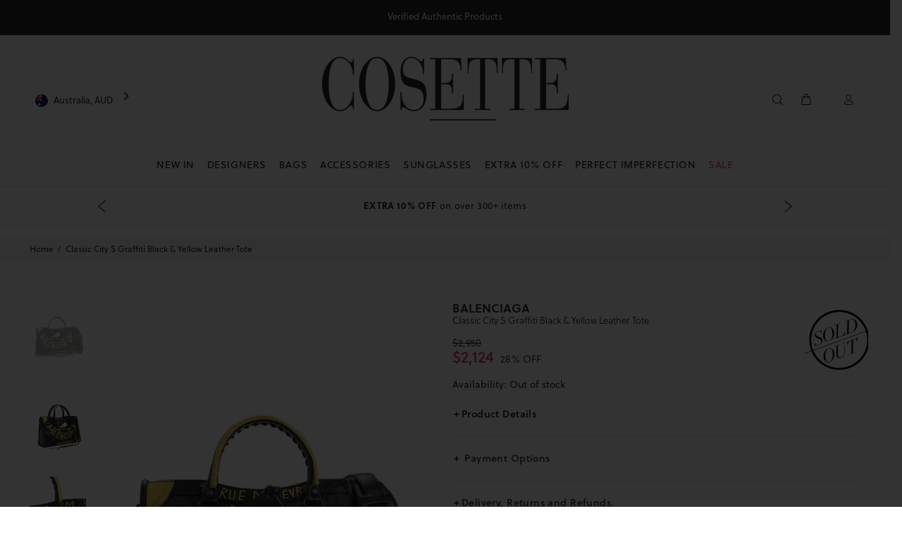

--- FILE ---
content_type: text/html; charset=utf-8
request_url: https://cosette.com.au/products/classic-city-s-graffiti-black-yellow-leather-tote
body_size: 74384
content:
<!doctype html>
<!-- [if IE 9]> <html class="ie9 no-js" lang="en"> <![endif] -->
<!-- [if (gt IE 9)|!(IE)]><! -->
<html
  
  class="no-js"
  lang="en">
  <!-- <![endif] -->
  <head>
    

    <meta charset="utf-8">
      <!-- [if IE]> <meta http-equiv="X-UA-Compatible" content="IE=edge,chrome=1"> <![endif] -->
    <meta content="width=device-width,initial-scale=1" name="viewport">
    <meta name="theme-color" content="#191919">

      
    <meta content="cosette, cosette.com.au, luxury, bag, bags, wallet, wallets, sunglasses, home scent, hot sale, balenciaga, burberry, celine, céline, chloe, chloé, dior, fendi, givenchy, gucci, isabel marant, off white, prada, saint laurent, tom ford, valentino, cire trudon, sydney, the rocks, double bay, australia, paris, france, italy, fashion, designers, bitcoin, coinbase, wechat, alipay, lay-buy, lay-buys, paypal, visa, mastercard, american express, amex, shopify payments, shopify, stripe, authentic, entropy, genuine" name="keywords">
    <meta content="Cosette" name="author">
    
<title>
        Balenciaga Classic City S Graffiti Black &amp; Yellow Leather Tote | Cosette
</title><meta name="description" content="Complete your elegant look with the Balenciaga Classic City Graffiti Black &amp; Yellow Leather Tote. Adjustable strap, Silver hardware, Multi-pockets w/ mirror."><link
      rel="shortcut icon"
      href="//cosette.com.au/cdn/shop/t/88/assets/favicon.png?v=37213557537789548301768863297"
      type="image/x-icon">
    <link
      crossorigin
      href="https://ajax.googleapis.com"
      rel="dns-prefetch">
    <link
      crossorigin
      href="https://maps.googleapis.com"
      rel="dns-prefetch">
    <link
      crossorigin
      href="https://cdn.shopify.com"
      rel="preconnect">
    <link
      crossorigin
      href="https://ajax.googleapis.com"
      rel="preconnect">
    <link rel="canonical" href="https://cosette.com.au/products/classic-city-s-graffiti-black-yellow-leather-tote">

    <script>window.performance && window.performance.mark && window.performance.mark('shopify.content_for_header.start');</script><meta id="shopify-digital-wallet" name="shopify-digital-wallet" content="/16847274084/digital_wallets/dialog">
<meta name="shopify-checkout-api-token" content="3b61cb1d58bcddfdfc39e264c781c40b">
<meta id="in-context-paypal-metadata" data-shop-id="16847274084" data-venmo-supported="false" data-environment="production" data-locale="en_US" data-paypal-v4="true" data-currency="AUD">
<link rel="alternate" type="application/json+oembed" href="https://cosette.com.au/products/classic-city-s-graffiti-black-yellow-leather-tote.oembed">
<script async="async" src="/checkouts/internal/preloads.js?locale=en-AU"></script>
<link rel="preconnect" href="https://shop.app" crossorigin="anonymous">
<script async="async" src="https://shop.app/checkouts/internal/preloads.js?locale=en-AU&shop_id=16847274084" crossorigin="anonymous"></script>
<script id="apple-pay-shop-capabilities" type="application/json">{"shopId":16847274084,"countryCode":"AU","currencyCode":"AUD","merchantCapabilities":["supports3DS"],"merchantId":"gid:\/\/shopify\/Shop\/16847274084","merchantName":"COSETTE","requiredBillingContactFields":["postalAddress","email","phone"],"requiredShippingContactFields":["postalAddress","email","phone"],"shippingType":"shipping","supportedNetworks":["visa","masterCard","amex","jcb"],"total":{"type":"pending","label":"COSETTE","amount":"1.00"},"shopifyPaymentsEnabled":true,"supportsSubscriptions":true}</script>
<script id="shopify-features" type="application/json">{"accessToken":"3b61cb1d58bcddfdfc39e264c781c40b","betas":["rich-media-storefront-analytics"],"domain":"cosette.com.au","predictiveSearch":true,"shopId":16847274084,"locale":"en"}</script>
<script>var Shopify = Shopify || {};
Shopify.shop = "cosettemarketplace.myshopify.com";
Shopify.locale = "en";
Shopify.currency = {"active":"AUD","rate":"1.0"};
Shopify.country = "AU";
Shopify.theme = {"name":"Cosette - Extra discount","id":187409727856,"schema_name":"Wokiee","schema_version":"1.0.8","theme_store_id":null,"role":"main"};
Shopify.theme.handle = "null";
Shopify.theme.style = {"id":null,"handle":null};
Shopify.cdnHost = "cosette.com.au/cdn";
Shopify.routes = Shopify.routes || {};
Shopify.routes.root = "/";</script>
<script type="module">!function(o){(o.Shopify=o.Shopify||{}).modules=!0}(window);</script>
<script>!function(o){function n(){var o=[];function n(){o.push(Array.prototype.slice.apply(arguments))}return n.q=o,n}var t=o.Shopify=o.Shopify||{};t.loadFeatures=n(),t.autoloadFeatures=n()}(window);</script>
<script>
  window.ShopifyPay = window.ShopifyPay || {};
  window.ShopifyPay.apiHost = "shop.app\/pay";
  window.ShopifyPay.redirectState = null;
</script>
<script id="shop-js-analytics" type="application/json">{"pageType":"product"}</script>
<script defer="defer" async type="module" src="//cosette.com.au/cdn/shopifycloud/shop-js/modules/v2/client.init-shop-cart-sync_BdyHc3Nr.en.esm.js"></script>
<script defer="defer" async type="module" src="//cosette.com.au/cdn/shopifycloud/shop-js/modules/v2/chunk.common_Daul8nwZ.esm.js"></script>
<script type="module">
  await import("//cosette.com.au/cdn/shopifycloud/shop-js/modules/v2/client.init-shop-cart-sync_BdyHc3Nr.en.esm.js");
await import("//cosette.com.au/cdn/shopifycloud/shop-js/modules/v2/chunk.common_Daul8nwZ.esm.js");

  window.Shopify.SignInWithShop?.initShopCartSync?.({"fedCMEnabled":true,"windoidEnabled":true});

</script>
<script>
  window.Shopify = window.Shopify || {};
  if (!window.Shopify.featureAssets) window.Shopify.featureAssets = {};
  window.Shopify.featureAssets['shop-js'] = {"shop-cart-sync":["modules/v2/client.shop-cart-sync_QYOiDySF.en.esm.js","modules/v2/chunk.common_Daul8nwZ.esm.js"],"init-fed-cm":["modules/v2/client.init-fed-cm_DchLp9rc.en.esm.js","modules/v2/chunk.common_Daul8nwZ.esm.js"],"shop-button":["modules/v2/client.shop-button_OV7bAJc5.en.esm.js","modules/v2/chunk.common_Daul8nwZ.esm.js"],"init-windoid":["modules/v2/client.init-windoid_DwxFKQ8e.en.esm.js","modules/v2/chunk.common_Daul8nwZ.esm.js"],"shop-cash-offers":["modules/v2/client.shop-cash-offers_DWtL6Bq3.en.esm.js","modules/v2/chunk.common_Daul8nwZ.esm.js","modules/v2/chunk.modal_CQq8HTM6.esm.js"],"shop-toast-manager":["modules/v2/client.shop-toast-manager_CX9r1SjA.en.esm.js","modules/v2/chunk.common_Daul8nwZ.esm.js"],"init-shop-email-lookup-coordinator":["modules/v2/client.init-shop-email-lookup-coordinator_UhKnw74l.en.esm.js","modules/v2/chunk.common_Daul8nwZ.esm.js"],"pay-button":["modules/v2/client.pay-button_DzxNnLDY.en.esm.js","modules/v2/chunk.common_Daul8nwZ.esm.js"],"avatar":["modules/v2/client.avatar_BTnouDA3.en.esm.js"],"init-shop-cart-sync":["modules/v2/client.init-shop-cart-sync_BdyHc3Nr.en.esm.js","modules/v2/chunk.common_Daul8nwZ.esm.js"],"shop-login-button":["modules/v2/client.shop-login-button_D8B466_1.en.esm.js","modules/v2/chunk.common_Daul8nwZ.esm.js","modules/v2/chunk.modal_CQq8HTM6.esm.js"],"init-customer-accounts-sign-up":["modules/v2/client.init-customer-accounts-sign-up_C8fpPm4i.en.esm.js","modules/v2/client.shop-login-button_D8B466_1.en.esm.js","modules/v2/chunk.common_Daul8nwZ.esm.js","modules/v2/chunk.modal_CQq8HTM6.esm.js"],"init-shop-for-new-customer-accounts":["modules/v2/client.init-shop-for-new-customer-accounts_CVTO0Ztu.en.esm.js","modules/v2/client.shop-login-button_D8B466_1.en.esm.js","modules/v2/chunk.common_Daul8nwZ.esm.js","modules/v2/chunk.modal_CQq8HTM6.esm.js"],"init-customer-accounts":["modules/v2/client.init-customer-accounts_dRgKMfrE.en.esm.js","modules/v2/client.shop-login-button_D8B466_1.en.esm.js","modules/v2/chunk.common_Daul8nwZ.esm.js","modules/v2/chunk.modal_CQq8HTM6.esm.js"],"shop-follow-button":["modules/v2/client.shop-follow-button_CkZpjEct.en.esm.js","modules/v2/chunk.common_Daul8nwZ.esm.js","modules/v2/chunk.modal_CQq8HTM6.esm.js"],"lead-capture":["modules/v2/client.lead-capture_BntHBhfp.en.esm.js","modules/v2/chunk.common_Daul8nwZ.esm.js","modules/v2/chunk.modal_CQq8HTM6.esm.js"],"checkout-modal":["modules/v2/client.checkout-modal_CfxcYbTm.en.esm.js","modules/v2/chunk.common_Daul8nwZ.esm.js","modules/v2/chunk.modal_CQq8HTM6.esm.js"],"shop-login":["modules/v2/client.shop-login_Da4GZ2H6.en.esm.js","modules/v2/chunk.common_Daul8nwZ.esm.js","modules/v2/chunk.modal_CQq8HTM6.esm.js"],"payment-terms":["modules/v2/client.payment-terms_MV4M3zvL.en.esm.js","modules/v2/chunk.common_Daul8nwZ.esm.js","modules/v2/chunk.modal_CQq8HTM6.esm.js"]};
</script>
<script id="__st">var __st={"a":16847274084,"offset":39600,"reqid":"cca62dbc-1ed7-42a3-82bf-c063f2a5057a-1768963547","pageurl":"cosette.com.au\/products\/classic-city-s-graffiti-black-yellow-leather-tote","u":"45acccd4df3f","p":"product","rtyp":"product","rid":4352185892964};</script>
<script>window.ShopifyPaypalV4VisibilityTracking = true;</script>
<script id="captcha-bootstrap">!function(){'use strict';const t='contact',e='account',n='new_comment',o=[[t,t],['blogs',n],['comments',n],[t,'customer']],c=[[e,'customer_login'],[e,'guest_login'],[e,'recover_customer_password'],[e,'create_customer']],r=t=>t.map((([t,e])=>`form[action*='/${t}']:not([data-nocaptcha='true']) input[name='form_type'][value='${e}']`)).join(','),a=t=>()=>t?[...document.querySelectorAll(t)].map((t=>t.form)):[];function s(){const t=[...o],e=r(t);return a(e)}const i='password',u='form_key',d=['recaptcha-v3-token','g-recaptcha-response','h-captcha-response',i],f=()=>{try{return window.sessionStorage}catch{return}},m='__shopify_v',_=t=>t.elements[u];function p(t,e,n=!1){try{const o=window.sessionStorage,c=JSON.parse(o.getItem(e)),{data:r}=function(t){const{data:e,action:n}=t;return t[m]||n?{data:e,action:n}:{data:t,action:n}}(c);for(const[e,n]of Object.entries(r))t.elements[e]&&(t.elements[e].value=n);n&&o.removeItem(e)}catch(o){console.error('form repopulation failed',{error:o})}}const l='form_type',E='cptcha';function T(t){t.dataset[E]=!0}const w=window,h=w.document,L='Shopify',v='ce_forms',y='captcha';let A=!1;((t,e)=>{const n=(g='f06e6c50-85a8-45c8-87d0-21a2b65856fe',I='https://cdn.shopify.com/shopifycloud/storefront-forms-hcaptcha/ce_storefront_forms_captcha_hcaptcha.v1.5.2.iife.js',D={infoText:'Protected by hCaptcha',privacyText:'Privacy',termsText:'Terms'},(t,e,n)=>{const o=w[L][v],c=o.bindForm;if(c)return c(t,g,e,D).then(n);var r;o.q.push([[t,g,e,D],n]),r=I,A||(h.body.append(Object.assign(h.createElement('script'),{id:'captcha-provider',async:!0,src:r})),A=!0)});var g,I,D;w[L]=w[L]||{},w[L][v]=w[L][v]||{},w[L][v].q=[],w[L][y]=w[L][y]||{},w[L][y].protect=function(t,e){n(t,void 0,e),T(t)},Object.freeze(w[L][y]),function(t,e,n,w,h,L){const[v,y,A,g]=function(t,e,n){const i=e?o:[],u=t?c:[],d=[...i,...u],f=r(d),m=r(i),_=r(d.filter((([t,e])=>n.includes(e))));return[a(f),a(m),a(_),s()]}(w,h,L),I=t=>{const e=t.target;return e instanceof HTMLFormElement?e:e&&e.form},D=t=>v().includes(t);t.addEventListener('submit',(t=>{const e=I(t);if(!e)return;const n=D(e)&&!e.dataset.hcaptchaBound&&!e.dataset.recaptchaBound,o=_(e),c=g().includes(e)&&(!o||!o.value);(n||c)&&t.preventDefault(),c&&!n&&(function(t){try{if(!f())return;!function(t){const e=f();if(!e)return;const n=_(t);if(!n)return;const o=n.value;o&&e.removeItem(o)}(t);const e=Array.from(Array(32),(()=>Math.random().toString(36)[2])).join('');!function(t,e){_(t)||t.append(Object.assign(document.createElement('input'),{type:'hidden',name:u})),t.elements[u].value=e}(t,e),function(t,e){const n=f();if(!n)return;const o=[...t.querySelectorAll(`input[type='${i}']`)].map((({name:t})=>t)),c=[...d,...o],r={};for(const[a,s]of new FormData(t).entries())c.includes(a)||(r[a]=s);n.setItem(e,JSON.stringify({[m]:1,action:t.action,data:r}))}(t,e)}catch(e){console.error('failed to persist form',e)}}(e),e.submit())}));const S=(t,e)=>{t&&!t.dataset[E]&&(n(t,e.some((e=>e===t))),T(t))};for(const o of['focusin','change'])t.addEventListener(o,(t=>{const e=I(t);D(e)&&S(e,y())}));const B=e.get('form_key'),M=e.get(l),P=B&&M;t.addEventListener('DOMContentLoaded',(()=>{const t=y();if(P)for(const e of t)e.elements[l].value===M&&p(e,B);[...new Set([...A(),...v().filter((t=>'true'===t.dataset.shopifyCaptcha))])].forEach((e=>S(e,t)))}))}(h,new URLSearchParams(w.location.search),n,t,e,['guest_login'])})(!0,!1)}();</script>
<script integrity="sha256-4kQ18oKyAcykRKYeNunJcIwy7WH5gtpwJnB7kiuLZ1E=" data-source-attribution="shopify.loadfeatures" defer="defer" src="//cosette.com.au/cdn/shopifycloud/storefront/assets/storefront/load_feature-a0a9edcb.js" crossorigin="anonymous"></script>
<script crossorigin="anonymous" defer="defer" src="//cosette.com.au/cdn/shopifycloud/storefront/assets/shopify_pay/storefront-65b4c6d7.js?v=20250812"></script>
<script data-source-attribution="shopify.dynamic_checkout.dynamic.init">var Shopify=Shopify||{};Shopify.PaymentButton=Shopify.PaymentButton||{isStorefrontPortableWallets:!0,init:function(){window.Shopify.PaymentButton.init=function(){};var t=document.createElement("script");t.src="https://cosette.com.au/cdn/shopifycloud/portable-wallets/latest/portable-wallets.en.js",t.type="module",document.head.appendChild(t)}};
</script>
<script data-source-attribution="shopify.dynamic_checkout.buyer_consent">
  function portableWalletsHideBuyerConsent(e){var t=document.getElementById("shopify-buyer-consent"),n=document.getElementById("shopify-subscription-policy-button");t&&n&&(t.classList.add("hidden"),t.setAttribute("aria-hidden","true"),n.removeEventListener("click",e))}function portableWalletsShowBuyerConsent(e){var t=document.getElementById("shopify-buyer-consent"),n=document.getElementById("shopify-subscription-policy-button");t&&n&&(t.classList.remove("hidden"),t.removeAttribute("aria-hidden"),n.addEventListener("click",e))}window.Shopify?.PaymentButton&&(window.Shopify.PaymentButton.hideBuyerConsent=portableWalletsHideBuyerConsent,window.Shopify.PaymentButton.showBuyerConsent=portableWalletsShowBuyerConsent);
</script>
<script data-source-attribution="shopify.dynamic_checkout.cart.bootstrap">document.addEventListener("DOMContentLoaded",(function(){function t(){return document.querySelector("shopify-accelerated-checkout-cart, shopify-accelerated-checkout")}if(t())Shopify.PaymentButton.init();else{new MutationObserver((function(e,n){t()&&(Shopify.PaymentButton.init(),n.disconnect())})).observe(document.body,{childList:!0,subtree:!0})}}));
</script>
<link id="shopify-accelerated-checkout-styles" rel="stylesheet" media="screen" href="https://cosette.com.au/cdn/shopifycloud/portable-wallets/latest/accelerated-checkout-backwards-compat.css" crossorigin="anonymous">
<style id="shopify-accelerated-checkout-cart">
        #shopify-buyer-consent {
  margin-top: 1em;
  display: inline-block;
  width: 100%;
}

#shopify-buyer-consent.hidden {
  display: none;
}

#shopify-subscription-policy-button {
  background: none;
  border: none;
  padding: 0;
  text-decoration: underline;
  font-size: inherit;
  cursor: pointer;
}

#shopify-subscription-policy-button::before {
  box-shadow: none;
}

      </style>
<link rel="stylesheet" media="screen" href="//cosette.com.au/cdn/shop/t/88/compiled_assets/styles.css?v=28650">
<script>window.performance && window.performance.mark && window.performance.mark('shopify.content_for_header.end');</script>

    <script src="//cosette.com.au/cdn/shop/t/88/assets/shopify-api.min.js?v=9720785233986572611768863296" defer>
  </script>

    
    
<link href="//cosette.com.au/cdn/shop/t/88/assets/theme.css?v=156742549959507431151768863301" rel="stylesheet" type="text/css" media="all" />
<link href="//cosette.com.au/cdn/shop/t/88/assets/modal-subscribe-newsletter.css?v=174939392386768849581768863294" rel="stylesheet" type="text/css" media="all" />
<link href="//cosette.com.au/cdn/shop/t/88/assets/algolia_collections_custom.css?v=144607101153233144581768863306" rel="stylesheet" type="text/css" media="all" />


<link href="//cosette.com.au/cdn/shop/t/88/assets/jquery.tabSlideOut.css?v=24998883513110175501768863301" rel="stylesheet" type="text/css" media="all" />

    

    <script src="//cosette.com.au/cdn/shop/t/88/assets/jquery.min.js?v=146653844047132007351768863301"></script>
    <script src="//cosette.com.au/cdn/shop/t/88/assets/jquery.tabSlideOut.js?v=116017350927525645061768863301" defer></script>
    <script defer>
        let CosetteMarket = { browsing_context: {} };

        const GetBrowsingContext = async () => await fetch("/browsing_context_suggestions.json").then(r => r.json());

        const MarketsInit = async () => {
            const browsingcontext = await GetBrowsingContext();
            CosetteMarket.browsing_context.country_name = browsingcontext
                .detected_values
                .country
                .name;
            CosetteMarket.browsing_context.country_code = browsingcontext
                .detected_values
                .country
                .handle;
        };

        CosetteMarket.init = MarketsInit;
        CosetteMarket.init().then(() => {
          console.warn("browsing_context_suggestions Started");  
        });

        CosetteMarket.activedomain = "cosette.com.au";
        CosetteMarket.activecurrency = Shopify.currency? Shopify.currency.active : "";
        CosetteMarket.locationpathname = window.location.pathname;

        if(Shopify.Checkout){
            CosetteMarket.active_country  = Shopify.Checkout.shippingAddress.countryCode? Shopify.Checkout.shippingAddress.countryCode : "";
            CosetteMarket.activecurrency = Shopify.Checkout.currency? Shopify.Checkout.currency: ""
        }
        else{
            CosetteMarket.active_country  = Shopify.country? Shopify.country : "AU";
            CosetteMarket.activecurrency = Shopify.currency? Shopify.currency.active : "AUD";
        }

        let USMarket = false;
        if(CosetteMarket.active_country  == "US" || CosetteMarket.active_country == "CA" ){
            USMarket = true;
        }
    </script> 

<!--HEAD COSETTE TRACKING TAGS-->

    <!--analyzify-isense-->
  <script id="gdpr-gcm-default-consent">
    function executeGoogleTagManager() {
        (function (w, d, s, l, i) {
            w[l] = w[l] || [];
            w[l].push({"gtm.start": new Date().getTime(), event: "gtm.js"});
            var f = d.getElementsByTagName(s)[0],
                j = d.createElement(s),
                dl = l != "dataLayer"
                    ? "&l=" + l
                    : "";
            j.async = true;
            j.src = "https://sst.cosette.com.au/gtm.js?id=" + i + dl;
            f.parentNode.insertBefore(j, f);
        })(window, document, "script", "dataLayer", "GTM-P7DR3P");

        gtag('config', 'GTM-P7DR3P', {
        'server_container_url': 'https://sst.cosette.com.au',
        'first_party_collection': true,
        });

    }

    function checkInitialConsentForGCM(adittionalChecks = 0) {
        let cpdCookie = (document.cookie.match(/^(?:.*;)?\s*cookieconsent_preferences_disabled(\s*=\s*([^;]+)?)(?:.*)?$/) || [, null])[1];
        if (cpdCookie) {
            marketingBlocked = cpdCookie.indexOf("marketing") > -1;
            analyticsBlocked = cpdCookie.indexOf("analytics") > -1;
            gtag("consent", "default", {
                "ad_storage": marketingBlocked
                    ? "denied"
                    : "granted",
                "analytics_storage": analyticsBlocked
                    ? "denied"
                    : "granted"
            });
            executeGoogleTagManager();
        } else {
            let gdprCache = localStorage.getItem("gdprCache");
            let ccsCookie = (document.cookie.match(/^(?:.*;)?\s*cookieconsent_status\s*=\s*([^;]+)(?:.*)?$/) || [, null])[1];
            if (gdprCache && ! ccsCookie) {
                parsedgdprCache = JSON.parse(gdprCache);

                if (parsedgdprCache.hasOwnProperty("getCookieConsentSettings")) {

                    let initPreferences = parseInt(JSON.parse(parsedgdprCache.getCookieConsentSettings).checkboxes_behavior);
                    gtag("consent", "default", {
                        "ad_storage": initPreferences === 0 || initPreferences === 2 || initPreferences === 5 || initPreferences === 7
                            ? "denied"
                            : "granted",
                        "analytics_storage": initPreferences === 0 || initPreferences === 3 || initPreferences === 6 || initPreferences === 7
                            ? "denied"
                            : "granted"
                    });
                    executeGoogleTagManager();

                } else {

                    gtag("consent", "default", {
                        "ad_storage": "granted",
                        "analytics_storage": "granted",
                        "wait_for_update": 500
                    });
                    window.dataLayer = window.dataLayer || [];
                    window.dataLayer.push({"event": "consent_status", "status": "allow"});
                    executeGoogleTagManager();

                }

            } else {
                if (adittionalChecks > 0) {
                    setTimeout(function () {
                        checkInitialConsentForGCM(adittionalChecks - 1);
                    }, 10000);
                }
            }
        }
    }
    window.dataLayer = window.dataLayer || [];

    function gtag() {
        dataLayer.push(arguments);
    }
    checkInitialConsentForGCM(3);
</script>

<script id="gdpr-gcm-update-consent">
    function runConsentUpdate(marketingBlocked = false, analyticsBlocked = false) {
        gtag("consent", "update", {
            "ad_storage": marketingBlocked
                ? "denied"
                : "granted",
            "analytics_storage": analyticsBlocked
                ? "denied"
                : "granted"
        });
    }
    function checkGDPRGCM() {
        let marketingBlocked = true;
        let analyticsBlocked = true;
        let cpdCookie = (document.cookie.match(/^(?:.*;)?\s*cookieconsent_preferences_disabled(\s*=\s*([^;]+)?)(?:.*)?$/) || [, null])[1];
        if (cpdCookie != null) {
            marketingBlocked = cpdCookie.indexOf("marketing") > -1;
            analyticsBlocked = cpdCookie.indexOf("analytics") > -1;
        }
        runConsentUpdate(marketingBlocked, analyticsBlocked);
    }
    let ccsCookie = (document.cookie.match(/^(?:.*;)?\s*cookieconsent_status\s*=\s*([^;]+)(?:.*)?$/) || [, null])[1];
    if (ccsCookie) {
        checkGDPRGCM();
    }
    window.addEventListener("click", function (e) {
        if (e.target && (e.target.className == "cc-btn cc-btn-accept-all" || e.target.className == "cc-btn cc-allow" || e.target.className == "cc-btn cc-btn-accept-selected")) {
            checkGDPRGCM();
        }
    });
</script>
  <!-- Added with Analyzify V2.0 - Jun 20, 2022 2:37 pm -->


<script type="text/javascript">
  var jQuery351;
  window.dataLayer = window.dataLayer || [];

  function analyzifyInitialize(){

    function collab(){
      const params = new URLSearchParams(window.location.search);
      const collab = params.get('collab');
      if(collab)
        return collab;
      else
        return null;
    }

    window.analyzifyloadScript = function(url, callback) {
      var script = document.createElement('script');
      script.type = 'text/javascript';
      // If the browser is Internet Explorer
      if (script.readyState){
        script.onreadystatechange = function() {
          if (script.readyState == 'loaded' || script.readyState == 'complete') {
            script.onreadystatechange = null;
            callback();
          }
        };
        // For any other browser
      } else {
        script.onload = function() {
          callback();
        };
      }
      script.src = url;
      document.getElementsByTagName('head')[0].appendChild(script);
    }

    window.analyzifyAppStart = function(){
      
      window.dataLayer.push({
        collab: collab(),
        event: "sh_info",
        
            page_type: "product",
          
        page_currency: Shopify.currency.active,
        
          user_type: "visitor"
        
      });

      window.analyzifyGetClickedProductPosition = function(elementHref, sku){
        if(sku != ''){
          var collection = null;
          
          return 0;
        }else{
          var elementIndex = -1
          collectionProductsElements = document.querySelectorAll('a[href*="/products/"]');
          collectionProductsElements.forEach(function(element,index){
            if (element.href.includes(elementHref)) {elementIndex = index + 1};
          });
          return elementIndex
        }
      }

      window.analyzifyCollectionPageHandle = function(products){
        var collection = null;
        var collectionAllProducts = products;
        var collectionTitle = "";
        var collectionId = "";
        var collectionProductsBrand = products.map((product) => product.vendor);
        var collectionProductsType = products.map((product) => product.product_type);
        var collectionProductsSku = products.map((product) => product.sku);
        var collectionProductsName = products.map((product) => product.title);
        var collectionProductsId = products.map((product) => product.objectID);
        var collectionProductsPrice = products.map((product) => product.price);
        var collectionProductsPosition = products.map((product) => product.productPosition);
        var collectionGproductId = products.map((product) => product.objectID);
        var collectionVariantId = products.map((product) => product.objectID);
        window.dataLayer.push({
          event: 'ee_productImpression',
          category_name: collectionTitle,
          category_id: collectionId,
          category_product_brand: collectionProductsBrand,
          category_product_type: collectionProductsType,
          category_product_sku: collectionProductsSku,
          category_product_name: collectionProductsName,
          category_product_id: collectionProductsId,
          category_product_price: collectionProductsPrice,
          currency: Shopify.currency.active,
          category_product_position: collectionProductsPosition,
          g_product_id: collectionGproductId,
          variant_id: collectionVariantId
        });

        jQuery351(document).on('click', 'a[href*="/products/"]', function(event) {
          var href= jQuery351(this).attr('href');
          if(collectionAllProducts.length < 1 ) return;
          var handle = href.split('/products/')[1];
          var clickedProduct = collectionAllProducts.filter(function(product) {
              return product.handle === handle;
          });
          if (clickedProduct.length == 0 ) return;
          window.dataLayer.push({
            event: 'ee_productClick',
            category_name: collectionTitle,
            category_id: collectionId,
            product_name: clickedProduct[0].title,
            product_type: clickedProduct[0].type,
            sku: clickedProduct[0].variants[0].sku,
            product_id : clickedProduct[0].id.toString(),
            product_price: (clickedProduct[0].price / 100).toFixed(2).toString(),
            currency: Shopify.currency.active,
            product_brand: clickedProduct[0].vendor,
            product_position: analyzifyGetClickedProductPosition(href, clickedProduct[0].variants[0].sku),
            variant_id: clickedProduct[0].variants[0].id
          });
        });
      };

      window.analyzifySearchPageHandle = function(products){
        var searchTerm = "";
        var searchResults = products.length;
        var searchResultsJson = null;
        var searchProductsBrand = products.map((product) => product.vendor);
        var searchProductsType = products.map((product) => product.product_type);
        var searchProductsSku = products.map((product) => product.sku);
        var searchProductsNames = products.map((product) => product.title);
        var searchProductsIds = products.map((product) => product.objectID);
        var searchProductsPrices = products.map((product) => product.price);
        var searchProductsPosition = products.map((product) => product.productPosition);
        var searchGproductId = products.map((product) => product.objectID);
        var searchVariantId = products.map((product) => product.objectID);
        
        window.dataLayer.push({
          event: 'searchListInfo',
          page_type: 'search',
          search_term: searchTerm,
          search_results: searchResults,
          category_product_brand: searchProductsBrand,
          category_product_type: searchProductsType,
          category_product_sku: searchProductsSku,
          category_product_name: searchProductsNames,
          category_product_id: searchProductsIds,
          category_product_price: searchProductsPrices,
          currency: Shopify.currency.active,
          category_product_position: searchProductsPosition,
          g_product_id: searchGproductId,
          variant_id: searchVariantId
        });

        
        jQuery351(document).on('click', 'a[href*="/products/"]', function(event) {
          if(searchResultsJson.length < 1 ) return;
          var href= jQuery351(this).attr('href');
          var handle = href.split('/products/')[1];
          var clickedProduct = searchResultsJson.filter(function(product) {
            return handle.includes(product.handle);
          });
          if (clickedProduct.length == 0 ) return;
          
          window.dataLayer.push({
            event: 'ee_productClick',
            product_name: clickedProduct[0].title,
            product_type: clickedProduct[0].type,
            sku: clickedProduct[0].variants[0].sku,
            product_id : clickedProduct[0].id,
            product_price: (clickedProduct[0].price / 100).toFixed(2).toString(),
            currency: Shopify.currency.active,
            product_brand: clickedProduct[0].vendor,
            product_position: analyzifyGetClickedProductPosition(href, ""),
            variant_id: clickedProduct[0].variants[0].id
          });

        });
      };

      window.analyzifyProductPageHandle = function(){
        var productName = "Classic City S Graffiti Black & Yellow Leather Tote";
        var productId = "4352185892964";
        var productPrice = "2124.0";
        var productBrand = "Balenciaga";
        var productType = "Bags";
        var productSku = "BALCLASCITYSGRAFYELBK";
        var productCollection = "Sold Outs";
        
        window.dataLayer.push({
          event: 'ee_productDetail',
          name: productName,
          id: productId,
          price: productPrice,
          currency: Shopify.currency.active,
          brand: productBrand,
          product_type: productType,
          sku: productSku,
          category: productCollection,
          g_product_id: "31256681283684",
          variant_id: "31256681283684"
        });
        var first_atc = null;
        var selectors = ["input[name='add']", "button[name='add']", "#add-to-cart", "#AddToCartText", "#AddToCart", ".gtmatc", ".product-form__cart-submit", "#AddToCart-product-template", ".product-form__add-to-cart"];
        var found_selectors = 0;
        selectors.forEach(function(selector) {
          found_selectors += jQuery351(selector).length;
          if (first_atc == null && found_selectors) {
            first_atc = selector
          }
        });
      };

      window.checkoutEvent = function(){
        jQuery351.getJSON('/cart.js', function(cart) {
          if(cart.items.length > 0){
            var cartId = cart.token;
            var cartTotalValue = cart.total_price;
            var cartTotalQuantity = cart.item_count;
            var cartCurrency = cart.currency;
            var cartItemsName = [];
            var cartItemsBrand = [];
            var cartItemsType = [];
            var cartItemsSku = [];
            var cartItemsId = [];
            var cartItemsVariantId = [];
            var cartItemsVariantTitle = [];
            var cartItemsPrice = [];
            var cartItemsQuantity = [];
            var cartItemsQuantity = [];
            var cartGProductIds = [];

            jQuery351.each(cart.items, function(key,val) {
              cartItemsName.push(val.title);
              cartItemsBrand.push(val.vendor);
              cartItemsType.push(val.product_type);
              cartItemsSku.push(val.sku);
              cartItemsId.push(val.product_id);
              cartItemsVariantId.push(val.variant_id);
              cartItemsVariantTitle.push(val.title);
              cartItemsPrice.push(parseFloat(parseInt(val.original_price)/100));
              cartItemsQuantity.push(val.quantity);
              cartGProductIds.push(val.variant_id);
            });

            window.dataLayer.push({
              event: 'ee_checkout',
              page_type: 'cart',
              name: cartItemsName,
              brand: cartItemsBrand,
              product_type: cartItemsType,
              sku: cartItemsSku,
              id: cartItemsId,
              variant_id: cartItemsVariantId,
              variant: cartItemsVariantTitle,
              price: cartItemsPrice,
              quantity: cartItemsQuantity,
              cart_id: cart.token,
              currency: cartCurrency,
              totalValue: parseFloat(cart.total_price)/100,
              totalQuantity: cart.item_count,
              g_product_id: cartGProductIds
            });
           }
        });
      };

      window.analyzifyCartPageHandle = function(){
        var cartTotalValue = "0.0";
        var cartTotalQuantity = "0";
        var cartCurrency = "AUD";
        var cartItemsName = [];
        var cartItemsCategory = [];
        var cartItemsBrand = [];
        var cartItemsType = [];
        var cartItemsSku = [];
        var cartItemsId = [];
        var cartItemsVariantId = [];
        var cartItemsVariantTitle = [];
        var cartItemsPrice = [];
        var cartItemsQuantity = [];
        var cartItemsCategoryIds = [];

        
        


        window.dataLayer.push({
          event: 'ee_checkout_cart',
          page_type: 'cart',
          name: cartItemsName,
          category: cartItemsCategory,
          brand: cartItemsBrand,
          product_type: cartItemsType,
          sku: cartItemsSku,
          id: cartItemsId,
          variant_id: cartItemsVariantId,
          variant: cartItemsVariantTitle,
          price: cartItemsPrice,
          currency: Shopify.currency.active,
          quantity: cartItemsQuantity,
          category_id: cartItemsCategoryIds,
          totalValue: cartTotalValue,
          totalQuantity: cartTotalQuantity * 1
        });
      };
      
      window.analizifyAlgoliaHandle = function (hits) {
       
       if(!hits.length) return;
 
       
       
     }

      
          analyzifyProductPageHandle()
        
      
      var cartItemsJson = {"note":null,"attributes":{},"original_total_price":0,"total_price":0,"total_discount":0,"total_weight":0.0,"item_count":0,"items":[],"requires_shipping":false,"currency":"AUD","items_subtotal_price":0,"cart_level_discount_applications":[],"checkout_charge_amount":0};
      jQuery351(document).on('click', ".cart__remove", function(event) {
        var removedvid = jQuery351(this).attr("data-vid");
        var removedItemData = cartItemsJson.items.filter(function(item){
          return item.variant_id.toString() === removedvid
        })
        var removedItem = removedItemData[0];
        window.dataLayer.push({
          event:'ee_removeFromCart',
          name: removedItem.product_title,
          id : removedItem.product_id.toString(),
          variant : removedItem.id.toString(),
          price: (removedItem.price / 100).toFixed(2).toString(),
          currency: Shopify.currency.active,
          brand: removedItem.vendor,
          quantity: removedItem.quantity
        });
      });
    }
  }

  analyzifyInitialize();
  
  analyzifyloadScript('//ajax.googleapis.com/ajax/libs/jquery/3.5.1/jquery.min.js', function() {
    jQuery351 = jQuery.noConflict(true);
    analyzifyAppStart();
  });

</script>

    <script src="//cosette.com.au/cdn/shop/t/88/assets/algolia_config.js?v=165795415924423852141768863296" type="text/javascript"></script>
    <script id="template_algolia_money_format" type="text/template">
      <span class=money>${{amount}}</span>

    </script>
    <script id="template_algolia_current_collection_id" type="text/template">
      {
    "currentCollectionID": 
}

    </script>
    <script id="template_algolia_autocomplete" type="text/template">
      <div class="
          aa-columns-container
        
          [[# with.footer ]] aa-with-footer [[/ with.footer ]]
          [[^ with.footer ]] aa-without-footer [[/ with.footer ]]
        
          [[# with.products ]] aa-with-products [[/ with.products ]]
          [[^ with.products ]] aa-without-products [[/ with.products ]]
        ">
    <div class="aa-autocomplete-container">
        <div class="aa-dataset-products aa-right-column"></div>
    </div>
</div>

    </script>
    <script id="template_algolia_autocomplete.css" type="text/template">
      .algolia-autocomplete {
  box-sizing: border-box;
  background: white;
  z-index: 10000 !important;
  color: black;
  text-align: left;
  position: fixed !important;
  width: 100% !important;
  left: 0 !important;
  box-shadow: 0px 15px 10px -15px rgb(0 0 0 / 8%);
  padding-bottom: 65px;
}

.aa-dropdown-menu .aa-highlight {
  color: black;
  font-weight: bold;
}

.aa-dropdown-menu .aa-cursor {
  cursor: pointer;
}

/* Resets */
.aa-dropdown-menu div,
.aa-dropdown-menu p,
.aa-dropdown-menu span,
.aa-dropdown-menu a {
  box-sizing: border-box;

  margin: 0;
  padding: 0;

  line-height: 1;
  font-size: initial;
}

/* Links */
.aa-dropdown-menu a,
.aa-dropdown-menu a:hover,
.aa-dropdown-menu a:focus,
.aa-dropdown-menu a:active {
  font-weight: initial;
  font-style: initial;
  text-decoration: initial;

  color: [[ colors.main ]];
}

.aa-dropdown-menu a:hover,
.aa-dropdown-menu a:focus,
.aa-dropdown-menu a:active {
  text-decoration: underline;
}

/* Column layout */
.aa-dropdown-menu .aa-left-column,
.aa-dropdown-menu .aa-right-column {
  position: relative;
}


.aa-dropdown-menu-size-xs .aa-left-column,
.aa-dropdown-menu-size-xs .aa-right-column,
.aa-dropdown-menu-size-sm .aa-left-column,
.aa-dropdown-menu-size-sm .aa-right-column {
  padding: 24px 12px 0 12px;
}

.aa-dropdown-menu .aa-with-powered-by .aa-left-column {
  padding-bottom: 48px;
}

.aa-dropdown-menu-size-xs .aa-left-column,
.aa-dropdown-menu-size-sm .aa-left-column {
  padding-top: 0;
  padding-bottom: 32px;
}

.aa-dropdown-menu-size-xs .aa-without-powered-by .aa-left-column,
.aa-dropdown-menu-size-sm .aa-without-powered-by .aa-left-column {
  padding-bottom: 0;
}

.aa-dropdown-menu-size-lg .aa-columns-container {
  direction: rtl;
  width: 100%;
  display: table;
  table-layout: fixed;
}

.aa-dropdown-menu-size-lg .aa-left-column,
.aa-dropdown-menu-size-lg .aa-right-column {
  display: table-cell;
  direction: ltr;
  vertical-align: top;
}

.aa-dropdown-menu-size-lg .aa-left-column {
  width: 30%;
}

.aa-dropdown-menu-size-lg .aa-without-articles.aa-without-collections .aa-left-column {
  display: none;
}

.aa-dropdown-menu-size-lg .aa-without-products .aa-left-column {
  width: 100%;
}

.aa-dropdown-menu-size-lg .aa-right-column {
  width: 100%;
  padding-bottom: 50px;
  border-left: none;
}

.aa-dropdown-menu-size-lg .aa-without-footer .aa-right-column {
  padding-bottom: 0;
}

.aa-dropdown-menu-size-lg .aa-without-articles.aa-without-collections .aa-right-column {
  width: 100%;
  border-left: none;
}

.aa-autocomplete-container{
  width: 100%;
  height: 100%;
  display: flex;
  justify-content: center;
}

@media(min-width: 1025px){
  .aa-dropdown-menu .aa-dataset-products .aa-suggestion:nth-child(n+7){
    display: none !important;
  }
}

@media(min-width: 1300px){
  .aa-dropdown-menu .aa-footer .aa-footer-btn{
    height: 45px !important;
    }
    .aa-dropdown-menu .aa-footer{
      bottom: -24px !important;
    }
}

@media(min-width: 791px) and (max-width: 1024px){
  .algolia-autocomplete {
    height: 100% !important;
    position: relative !important;
    top: 0 !important;
  }
  .aa-dropdown-menu .aa-dataset-products .aa-suggestions{
    display: grid !important;
    grid-template-columns: repeat(4, 24%) !important;
    grid-gap: 10px;
    padding: 10px 40px;
  }
  .aa-dropdown-menu .aa-dataset-products .aa-suggestion
  {
    display: flex;
    justify-content: center;
    align-items: center;
  }
  .aa-dropdown-menu .aa-product{
    width: 100% !important;
    margin-right: 0 !important;
    margin-top: 0 !important;
    margin-bottom: 15px !important;
  }
  .aa-dropdown-menu .aa-product-picture-auto{
    width: 100% !important;
    height: auto !important;
    margin-bottom: 6px !important;
  }
  .aa-dropdown-menu .aa-product-picture-auto-container{
    max-height: 68%;
  }

  .aa-dropdown-menu .aa-product-title-auto{
    min-height: 50px !important;
  }
  .aa-dropdown-menu .aa-footer{
    position: absolute;
    left: 0;
    bottom: 0;
    padding-left: 40px !important;  
  }
}
@media(max-width: 300px){
  .aa-dropdown-menu .aa-dataset-products .aa-suggestions{
    display: grid !important;
    grid-template-columns: repeat(2, 48%) !important;
    margin-top: 2px !important;
    margin-bottom: 2px !important;
  }
  .aa-dropdown-menu .aa-dataset-products .aa-suggestion:nth-child(n+5){
    display: none !important;
  }
}

@media(min-width: 500px) and (max-width: 790px){
  .aa-dropdown-menu-size-lg .aa-right-column {
    margin-top: 10px;
    padding-bottom: 30px !important;
  }

  .aa-product-picture-auto{
    width: 100% !important;
    height: auto !important;
    margin-bottom: 4px !important;
  }
  .aa-dropdown-menu .aa-product-picture-auto-container{
    max-height: 75%;
  }
  .aa-dropdown-menu .aa-dataset-products .aa-suggestions{
    display: grid !important;
    grid-template-columns: repeat(3, 33%) !important;
    grid-gap: 12px;
    padding: 0 20px;
    margin-top: 2px;
    margin-bottom: 14px;
  }
  .aa-dropdown-menu .aa-footer{
    position: absolute;
    left: 0;
    bottom: 2px !important;
  }
  .aa-dropdown-menu .aa-dataset-products .aa-suggestion:nth-child(n+7){
    display: none !important;
  }

}
@media(min-width: 380px) and (max-width: 499px){
  .aa-dropdown-menu-size-lg .aa-right-column {
    margin-top: 5px;
    padding-bottom: 45px !important;
  }

  .aa-dropdown-menu .aa-dataset-products .aa-suggestions{
    display: grid !important;
    grid-template-columns: repeat(2, 48%) !important;
    grid-gap: 12px;
    padding: 0 20px;
    margin-top: 2px;
    margin-bottom: 14px;
  }

  .aa-dropdown-menu .aa-product-picture-auto-container{
    max-height: 205px;
  }
  .aa-dropdown-menu .aa-product-picture-auto {
    height: auto !important;
    width: 100% !important;
  }
  .aa-dropdown-menu .aa-dataset-products .aa-suggestion:nth-child(n+5){
    display: none !important;
  }
}

@media(min-width: 330px) and (max-width: 379px){
  .aa-dropdown-menu-size-lg .aa-right-column {
    margin-top: 3px;
    padding-bottom: 45px !important;
  }

  .aa-dropdown-menu .aa-dataset-products .aa-suggestions{
    display: grid !important;
    grid-template-columns: repeat(2, 48%) !important;
    grid-gap: 12px;
    padding: 0 20px;
    margin-top: 2px;
    margin-bottom: 14px;
  }

  .aa-dropdown-menu .aa-product-picture-auto-container{
    max-height: 175px;
  }
  .aa-dropdown-menu .aa-product-picture-auto {
    width: 154px !important;
    height: auto !important;
  }
  .aa-dropdown-menu .aa-dataset-products .aa-suggestion:nth-child(n+5){
    display: none !important;
  }
}

@media(max-width: 790px){
  .algolia-autocomplete {
    height: 100% !important;
    position: relative !important;
    top: 0 !important;
  }


.aa-dropdown-menu .aa-product-picture-auto-container{
  width: 98% !important;
}

  .aa-dropdown-menu .aa-dataset-products .aa-suggestion
  {
    display: flex;
    align-items: center;
  }

  .aa-dropdown-menu .aa-product{
    width: 98% !important;
    min-height: 130px !important;
    margin-right: 0 !important;
    margin-top: 0 !important;
    margin-bottom: 5px !important;
  }
  .aa-dropdown-menu .aa-product-title-auto{
    min-height: 30px !important;
    font-size: 12px !important;
    margin-bottom: 3px;
    line-height: 16px !important;
  }
  .tt-product-vendor-autocomplete, .ais-hit--price-autocomplete{
    font-size: 14px !important;
  }
  .aa-dropdown-menu .tt-product-vendor-autocomplete, .aa-dropdown-menu .ais-hit--price-autocomplete{
    min-height: 10px !important;
  }
  .aa-dropdown-menu .aa-footer{
    padding-left: 20px !important;
  }
  .aa-dropdown-menu .aa-footer .aa-footer-btn{
    width: 175px !important;
  }
}

@media(min-width: 1320px){
  .aa-dropdown-menu-size-lg .aa-without-articles.aa-without-collections .aa-right-column {
    display: flex !important;
    justify-content: start !important;
    max-width: 1100px;
    margin-left: 15px;
  }
  .aa-dropdown-menu-size-lg .aa-right-column {
    display: flex !important;
    justify-content: start !important;
    max-width: 1100px;
  }
}
@media(min-width: 1230px) and (max-width: 1319px){
  .aa-dropdown-menu-size-lg .aa-without-articles.aa-without-collections .aa-right-column {
    display: flex !important;
    justify-content: start !important;
    max-width: 1000px;
  }
  .aa-dropdown-menu-size-lg .aa-right-column {
    display: flex !important;
    justify-content: start !important;
    max-width: 1000px;
  }
}
@media(min-width: 1025px) and (max-width: 1229px){
  .aa-dropdown-menu-size-lg .aa-without-articles.aa-without-collections .aa-right-column {
    display: flex !important;
    justify-content: start !important;
    max-width: 950px;
  } 
  .aa-dropdown-menu-size-md .aa-without-articles.aa-without-collections .aa-right-column {
    display: flex !important;
    justify-content: start !important;
    max-width: 950px !important;
  }
  .aa-dropdown-menu-size-lg .aa-right-column {
    display: flex !important;
    justify-content: start !important;
    max-width: 950px;
  } 
  .aa-dropdown-menu-size-md .aa-right-column {
    display: flex !important;
    justify-content: start !important;
    max-width: 950px !important;
  }
}
@media(min-width: 1030px) and (max-width: 1319px){
  .aa-dropdown-menu-size-lg .aa-right-column{
    padding-left: 10px;
  }
  .aa-dropdown-menu .aa-product-picture-auto {
    width: 100% !important;
    height: 100% !important;
  }
}


.aa-dropdown-menu-size-lg .aa-without-products .aa-right-column {
  display: none;
}

/* Products group */
.aa-dropdown-menu .aa-dataset-products .aa-suggestions:after {
  content: '';
  display: block;
  clear: both;
}

.aa-suggestions{
  display: flex !important;
  flex-direction: row !important;
}

.aa-dropdown-menu .aa-without-products .aa-dataset-products {
  display: none;
}

.aa-dropdown-menu .aa-products-empty {
  margin-bottom: 16px;
}

.aa-dropdown-menu .aa-products-empty .aa-no-result {
  color: [[ colors.secondary ]];
}

.aa-dropdown-menu .aa-products-empty .aa-see-all {
  margin-top: 8px;
}

/* Product */
.aa-dropdown-menu .aa-dataset-products .aa-suggestion {
  display: flex !important;
  flex-direction: column !important;
}

.aa-dropdown-menu-size-xs .aa-dataset-products .aa-suggestion,
.aa-dropdown-menu-size-sm .aa-dataset-products .aa-suggestion {
  width: 100%;
}

.aa-dropdown-menu .aa-product {
  display: block !important;
  position: relative;
  min-height: 100px; /* $img_size + 2 * $v_padding */
  margin-right: 14px;
  margin-top: 15px;
  width: 168px;
}

.aa-dropdown-menu .aa-product-picture-auto-container{
  width: 100%;
  background: #f5f5f5;
  margin-bottom: 5px;
  overflow: hidden;
}

@media(max-width: 329px){
  .aa-dropdown-menu-size-lg .aa-right-column {
    margin-top: 3px;
    padding-bottom: 45px !important;
  }

  .aa-dropdown-menu .aa-dataset-products .aa-suggestions{
    display: grid !important;
    grid-template-columns: repeat(2, 48%) !important;
    grid-gap: 12px;
    padding: 0 20px;
    margin-top: 2px;
    margin-bottom: 14px;
  }

  .aa-dropdown-menu .aa-product-picture-auto-container{
    max-height: 175px;
  }
  .aa-dropdown-menu .aa-product-picture-auto {
    width: 130px !important;
    height: auto !important;
  }
  .aa-dropdown-menu .aa-dataset-products .aa-suggestion:nth-child(n+5){
    display: none !important;
  }
}

.aa-dropdown-menu .aa-product-picture-auto {
  width: 167px; /* $img_size */
  height: 100% /* $img_size */
  background-repeat: no-repeat;
  mix-blend-mode: multiply !important;
}

.aa-dropdown-menu .aa-product-text {
  display: block !important;
  margin-left: 64px; /* $img_size + $h_padding */
}

.aa-dropdown-menu-size-xs .aa-product {
  padding: 4px;
}

.aa-dropdown-menu-size-xs .aa-product-picture {
  display: none;
}

.aa-dropdown-menu-size-xs .aa-product-text {
  margin: 0;
}

.aa-dropdown-menu .aa-product-price {
  color: [[ colors.main ]];
}

.aa-dropdown-menu .aa-product-title-auto {
  width: 100%;
  min-height: 44px;
  font-size: 14px;
  line-height: 18px;
  font-weight: 300;
  margin-top: -0.4em;
  white-space: normal;
  overflow: hidden;
  text-overflow: ellipsis;
  color: #333;
}

/* Collections, Articles & Pages */
.aa-dropdown-menu .aa-without-collections .aa-collections {
  display: none;
}

.aa-dropdown-menu .aa-without-articles .aa-articles {
  display: none;
}

.aa-dropdown-menu .aa-without-pages .aa-pages {
  display: none;
}

.aa-dropdown-menu .aa-collections,
.aa-dropdown-menu .aa-articles,
.aa-dropdown-menu .aa-pages {
  margin-bottom: 24px;
}

.aa-dropdown-menu .aa-collections-empty .aa-no-result,
.aa-dropdown-menu .aa-articles-empty .aa-no-result,
.aa-dropdown-menu .aa-pages-empty .aa-no-result {
  opacity: 0.7;
}

.aa-dropdown-menu .aa-collections-header,
.aa-dropdown-menu .aa-articles-header,
.aa-dropdown-menu .aa-pages-header {
  margin-bottom: 8px;

  text-transform: uppercase;
  font-weight: bold;
  font-size: 0.8em;

  color: [[ colors.secondary ]];
}

.aa-dropdown-menu .aa-collection,
.aa-dropdown-menu .aa-article,
.aa-dropdown-menu .aa-page {
  padding: 4px;
}

/* Footer */

.aa-dropdown-menu .aa-footer{
  display: block;
  width: 100%;
  position: absolute;
  left: 0;
  bottom: -10px;
  padding: 0px 2px;
}
.aa-dropdown-menu .aa-footer .aa-footer-btn{
  display:table-cell;
  vertical-align:middle;
  text-align: center;
  background: #272727;
  width: 200px;
  height: 40px;
}

.aa-dropdown-menu .aa-footer .aa-footer-btn .aa-footer-link{
  position: relative;
  left: 0;
  text-decoration: none;
  font-size: 14px;
  font-family: soleil,sans-serif;
  color: #fff;
  line-height: 1;
  font-weight: 500;
}

 


@media (min-width: 1120px) and (max-width: 1229px) {
  .aa-dropdown-menu .aa-footer{
    position: absolute;
    left: 0;
    bottom: -80px;
  }
  .algolia-autocomplete {
    min-height: 390px;
    height: 100%;
  }
}
@media (min-width: 1025px) and (max-width: 1119px) {
  .aa-dropdown-menu .aa-footer{
    position: absolute;
    left: 0;
    bottom: -75px;
  }

  .algolia-autocomplete {
    height: 390px;
  }
}

@media (max-width: 790px) {
  .aa-dropdown-menu .aa-footer{
    position: absolute;
    left: 0;
    bottom: 8px;
  }
}

@media (min-width: 1229px) and (max-width: 1319px) {
  .aa-dropdown-menu .aa-product {
    width: 150px;
  }
}
@media (min-width: 1120px) and (max-width: 1228px) {
  .aa-dropdown-menu .aa-product {
    width: 130px;
    height: 265px;
  }
}

@media (min-width: 1025px) and (max-width: 1119px) {
.aa-dropdown-menu .aa-product {
    width: 120px;
    height: 265px;  
  }

.aa-dropdown-menu .aa-product-picture-auto {
  width: 120px; /* $img_size */
  height: 160px; /* $img_size */
}
.aa-dropdown-menu .aa-product{
  margin-right: 11px;
}
}
@media (min-width: 1025px) {
  .algolia-autocomplete {
      position: fixed !important;
  }
}

.tt-product-vendor-autocomplete, .ais-hit--price-autocomplete{
  min-height: 20px;
  text-transform: uppercase;
  font-family: Soleil;
  font-size: 19px;
}
.tt-product-vendor-autocomplete{
  font-weight: 500 !important;
} 
.ais-hit--price-autocomplete{
  font-weight: 400 !important;
}

.tt-product-vendor-autocomplete{
  margin-bottom: 5px !important;
}

.aa-dropdown-menu .aa-collections-empty, .aa-dropdown-menu .aa-collection{
  display: none !important;
}
    </script>
    <script id="template_algolia_autocomplete_pages_empty" type="text/template">
      <div class="aa-pages-empty">
  <div class="aa-no-result">
    [[ translations.noPageFound ]]
  </div>
</div>

    </script>
    <script id="template_algolia_autocomplete_page" type="text/template">
      <div class="aa-page">
  <div class="aa-picture" style="background-image: url('[[# helpers.iconImage ]][[/ helpers.iconImage ]]')"></div>
  <div class="aa-text">
    <span class="aa-title">[[& _highlightResult.title.value ]]</span>
  </div>
</div>

    </script>
    <script id="template_algolia_autocomplete_collection" type="text/template">
      <div class="aa-collection">
  <div class="aa-picture" style="background-image: url('[[# helpers.iconImage ]][[/ helpers.iconImage ]]')"></div>
  <div class="aa-text">
    <span class="aa-title">[[& _highlightResult.title.value ]]</span>
  </div>
</div>

    </script>
    <script id="template_algolia_autocomplete_collections_empty" type="text/template">
      <div class="aa-collections-empty">
  <div class="aa-no-result">
    [[ translations.noCollectionFound ]]
  </div>
</div>

    </script>
    <script id="template_algolia_autocomplete_article" type="text/template">
      <div class="aa-article">
  <div class="aa-text">
    <span class="aa-title">[[& _highlightResult.title.value ]]</span>
  </div>
</div>

    </script>
    <script id="template_algolia_autocomplete_articles_empty" type="text/template">
      <div class="aa-articles-empty">
  <div class="aa-no-result">
    No article found
  </div>
</div>

    </script>
    <script id="template_algolia_autocomplete_product" type="text/template">
      <div class="aa-product">
    <div class="aa-product-picture-auto-container">
        <img class="aa-product-picture-auto" src="[[# helpers.largeImage ]][[/ helpers.largeImage ]]">
    </div>
    <p class="tt-product-vendor-autocomplete" title="[[# vendor ]] by [[ vendor ]][[/ vendor ]]">
        [[# vendor ]][[# helpers.fullEscapedHTMLVendor ]][[/ helpers.fullEscapedHTMLVendor ]][[/ vendor ]]
    </p>
    <p class="aa-product-title-auto">
        [[# helpers.fullHTMLTitle ]][[/ helpers.fullHTMLTitle ]]
    </p>
    <p class="ais-hit--price-autocomplete">[[# helpers.autocompletePrice  ]][[/ helpers.autocompletePrice  ]]</p>
</div>
    </script>
    <script id="template_algolia_autocomplete_products_empty" type="text/template">
      
<div class="aa-products-empty">
  <p style="margin: 20px 10px;">YOUR SEARCH RETURNS NO RESULTS.</p>
</div>

    </script>
    <script id="template_algolia_autocomplete_footer" type="text/template">
      
<div class="aa-footer">
  <div class="aa-footer-btn">
  <a class="aa-footer-link" href="/search?q=[[ query ]]">
    [[ translations.allProducts ]]
  </a>
</div>
  <!-- (<span  style="color:#333; font-size: 14px;" class="aa-nbhits">[[# helpers.formatNumber ]][[ nbHits ]][[/ helpers.formatNumber ]]</span>) -->
</div>


    </script>
    <script id="template_algolia_instant_search" type="text/template">
      

    </script>
    <script id="template_algolia_instant_search.css" type="text/template">
      .ais-page .aa-highlight { color: black; font-weight: bold; }

/* Resets */ .ais-page div, .ais-page p, .ais-page span, .ais-page a, .ais-page ul, .ais-page li, .ais-page input {
box-sizing: border-box; margin: 0; padding: 0; line-height: 1; }

.ais-page ol, .ais-page ul { list-style: none; }

.ais-facets .ais-Menu-list, .ais-facets .ais-RefinementList-list{ display: -ms-inline-flexbox; display:
-webkit-inline-flex; display: inline-flex; -webkit-flex-direction: row; -ms-flex-direction: row; flex-direction: row;
-webkit-flex-wrap: wrap; -ms-flex-wrap: wrap; flex-wrap: wrap; -webkit-justify-content: flex-start; -ms-flex-pack:
start; justify-content: flex-start; -webkit-align-content: center; -ms-flex-line-pack: center; align-content: center;
-webkit-align-items: center; -ms-flex-align: center; align-items: center; list-style: none; padding: 0; margin: -10px
-1px 0 -5px; }

.ais-page input { padding-left: 24px !important; }

/* Links */ .ais-page .ais-link, .ais-page a, .ais-page a:hover, .ais-page a:focus, .ais-page a:active { font-weight:
initial; font-style: initial; text-decoration: initial;

color: [[ colors.main ]];

cursor: pointer; }

.ais-page a:hover, .ais-page a:focus, .ais-page a:active, .ais-page .ais-link:hover { text-decoration: underline; }

/* Columns */

.ais-page .ais-block { width: 100%;
<!-- float: right; -->
<!-- padding-left: 8px; -->
}

.ais-results-size-xs .ais-page .ais-facets, .ais-results-size-xs .ais-page .ais-block, .ais-results-size-sm .ais-page
.ais-facets, .ais-results-size-sm .ais-page .ais-block { width: 100%; padding-left: 0px; }

.ais-page .ais-Pagination-list { clear: both; }

.ais-Pagination-item--selected a{ font-weight: 500 !important; font-size: 14px !important; }

/* Refine button */ .ais-page .ais-facets-button { display: none;

margin: 16px 0; padding: 8px;

border: 1px solid #e0e0e0; text-align: center;

cursor: pointer; }

.ais-results-size-xs .ais-page .ais-facets-button, .ais-results-size-sm .ais-page .ais-facets-button { display: none; }

@media (max-width: 1024px){ .ais-page .ais-facets{ width: 220px; } }

.ais-results-size-xs .ais-page .ais-facets, .ais-results-size-sm .ais-page .ais-facets { display: block; }

.ais-results-size-xs .ais-page .ais-facets__shown, .ais-results-size-sm .ais-page .ais-facets__shown { display: block; }

/* Facets */ .ais-page .ais-facet { margin-bottom: 18px; padding: 0px 6px; color: #636363; }

@media (max-width: 1024px){ .ais-page .ais-facet { padding: 0px 0px; } .ais-page .ais-facet--item { padding: 4px 0px 4px
0px !important; } }

.ais-page .ais-facet a, .ais-page .ais-facet a:hover, .ais-page .ais-facet a:focus, .ais-page .ais-facet a:active {
color: #666; }

.ais-page .ais-facet--header { font-size: 16px; line-height: 26px; font-weight: 500; letter-spacing: 0.03em; color:
#272727; text-transform: uppercase; }

.ais-page .ais-facet--body { padding: 8px; }

.ais-page .ais-facet--item { position: relative; padding: 4px 2px 4px 0; cursor: pointer; }

.ais-page .ais-facet--label { display: inline-block; font-size: 14px; line-height: 1.1; color: #272727; transition:
color 0.2s linear; margin-top: -0.15em; margin-bottom: -0.15em; white-space: nowrap; text-overflow: ellipsis; cursor:
pointer; text-decoration: underline; }

.ais-page .ais-facet--count { [[#distinct]] display: none; [[/distinct]]

position: absolute;

top: 6px; right: 0px;

color: [[ colors.secondary ]]; }

.ais-page .ais-RefinementList-item--selected { font-weight: bold; }

.ais-page .ais-facet--label:hover{ color: #f8caca; }

.ais-page .ais-RefinementList-item--selected .ais-facet--count, .ais-page .ais-facet--item:hover .ais-facet--count {
right: -8px; }

.ais-page .ais-CurrentRefinements { position: relative; }

.ais-page .ais-CurrentRefinements--header { padding-right: 72px; }

.ais-page .ais-clear-refinements-container { position: absolute; right: 11px; top: 1px; }

.ais-page .ais-ClearRefinements-button { border: 0; background: 0; color: ##272727; margin-bottom: 10px; }

.ais-page .ais-CurrentRefinements-label { display: table;

width: 100%; margin: 4px 0;

border: 1px solid #e0e0e0;

cursor: pointer; }

.ais-page .ais-CurrentRefinements-label:before { content: '\2a2f'; display: table-cell; vertical-align: middle;

width: 0; padding: 4px 6px;

background: #e0e0e0; }

.ais-page .ais-CurrentRefinements-label div { display: inline; }

.ais-page .ais-CurrentRefinements-label > div { display: table-cell; vertical-align: middle;

margin-top: -0.15em; margin-bottom: -0.15em; padding: 4px 6px;

background: #f4f4f4;

width: 100%; max-width: 1px;

white-space: nowrap; overflow: hidden; text-overflow: ellipsis;

line-height: 1.3; }

.ais-page .ais-CurrentRefinements-label:hover { text-decoration: none; }

.ais-page .ais-CurrentRefinements-label:hover > div { text-decoration: line-through; }

.ais-page .ais-CurrentRefinements-label { font-weight: bold; }

.ais-RangeSlider .rheostat-tooltip { display: none; background: transparent; position: absolute; font-size: 0.8em;
transform: translate(-50%, -100%); left: 50%; line-height: 1.5em; text-align: center; }

.ais-page .ais-current-refined-values--link { display: table; width: 100%; margin: 4px 0; cursor: pointer; }

.ais-page .ais-current-refined-values--link:hover { text-decoration: none; }

.ais-page .ais-current-refined-values--link:before { content: '\2a2f'; display: table-cell; vertical-align: middle;
width: 0; padding: 4px 2px; color: #272727; }

.ais-page .ais-current-refined-values--link div { display: inline; color: #272727; }

.ais-page .ais-current-refined-values--link > div { display: table-cell; vertical-align: middle; margin-top: -0.15em;
margin-bottom: -0.15em; padding: 4px 4px; width: 100%; max-width: 1px; white-space: nowrap; overflow: hidden;
text-overflow: ellipsis; line-height: 1.3; }

.ais-RangeSlider .rheostat-handle:hover .rheostat-tooltip { display: block; }

.ais-RangeSlider .rheostat-handle { background: #fff; border-radius: 50%; cursor: grab; height: 20px; outline: none;
transform: translate(-50%, calc(-50% + -3px)); border: 1px solid #ccc; width: 20px; z-index: 1; }

.ais-RangeSlider .rheostat-value { padding-top: 15px; font-size: 0.8em; transform: translateX(-50%); position: absolute;
}

.ais-RangeSlider .rheostat-horizontal { cursor: pointer; margin: 16px 16px 24px; }

.ais-RangeSlider .rheostat-background { background-color: rgba(65, 66, 71, 0.08); border: 1px solid #ddd; height: 6px; }

.ais-RangeSlider .rheostat-progress { background-color: [[ colors.main ]]; cursor: pointer; height: 4px; top: 1px;
position: absolute; }

.ais-RangeSlider .rheostat-marker-horizontal { background: #ddd; width: 1px; height: 5px; pointer-events: none; }

.ais-RangeSlider .rheostat-marker-large { background: #ddd; width: 2px; height: 12px; }

/* Search box */

.ais-page .ais-input { display: none; width: 100%;

border: 2px solid [[ colors.main ]]; }

.ais-page .ais-input--label { display: table-cell; vertical-align: middle;

width: 0;

padding: 8px; padding-right: 24px;

white-space: nowrap; color: white; background: [[ colors.main ]]; }

.ais-results-size-xs .ais-page .ais-input--label { display: none; }

.ais-page .ais-search-box-container { display: table-cell; width: 100%; vertical-align: middle; }

.ais-page .ais-SearchBox-input { width: 100%; padding: 8px 16px 8px 4px; border: none; }

.ais-page .ais-SearchBox-input::-ms-clear { display: none; width: 0; height: 0; }

.ais-page .ais-SearchBox-input, .ais-page .ais-SearchBox-input:focus { outline: 0; box-shadow: none;

height: 32px; padding: 0 8px; }

.ais-page .ais-input-button { display: table-cell; vertical-align: middle;

width: 0; padding: 4px 8px; }

.ais-page .ais-clear-input-icon, .ais-page .ais-algolia-icon { background-size: contain; background-position: center
center; background-repeat: no-repeat;

cursor: pointer; }

.ais-page .ais-clear-input-icon { display: none;

width: 16px; height: 16px;

background-image:
url('[data-uri]');
}

.ais-page .ais-algolia-icon { width: 24px; height: 24px;

background-image:
url([data-uri]);
}

/* Search header */ 
div.title-collection-search{
  margin-bottom: 25px;
  display: flex;
  justify-content: space-between;
  align-items: center;
  flex-wrap: wrap;
}

.ais-page .ais-search-header { display: inline; margin: 0; }

.ais-page .ais-search-header:after { content: ''; clear: both; display: block; }

.ais-page .ais-search-header { font-size: 0.85em; }

.ais-page .ais-search-header * { font-size: inherit; line-height: 1.6; }

/* Stats */ .ais-page .ais-Stats { float: left; }

.ais-page .ais-stats--nb-results { font-weight: bold; }

.ais-results-size-xs .ais-page .ais-Stats { float: none; }

/* Display mode */ .ais-page .ais-change-display { float: right;

margin-left: 10px;

cursor: pointer; }

.ais-page .ais-change-display-block:hover, .ais-page .ais-change-display-list:hover, .ais-page
.ais-change-display-selected { color: [[ colors.main ]]; }

/* Sort orders - Modern Dropdown */ 

.ais-results-size-xs .ais-page .ais-sort { 
  float: none; 
}

.ais-page .ais-SortBy { 
  display: inline-block; 
  position: relative;
}

/* Modern Custom Dropdown */
.ais-page .ais-SortBy-select { 
  display: none; /* Hide the original select */
}

.ais-page .ais-sort-orders-container {
  position: relative;
  display: inline-block;
}

.ais-page .modern-dropdown {
  position: relative;
  display: inline-block;
  min-width: 200px;
}

.ais-page .modern-dropdown-trigger {
  display: flex;
  align-items: center;
  justify-content: space-between;
  padding: 8px 12px;
  background: #ffffff;
  border: 2px solid #e1e5e9;
  border-radius: 8px;
  cursor: pointer;
  font-size: 14px;
  font-weight: 500;
  color: #2d3748;
  transition: all 0.2s ease;
  box-shadow: 0 1px 3px rgba(0, 0, 0, 0.1);
  min-height: 36px;
}

.ais-page .modern-dropdown-trigger:hover {
  border-color: #cbd5e0;
  box-shadow: 0 2px 6px rgba(0, 0, 0, 0.15);
}

.ais-page .modern-dropdown-trigger.active {
  border-color: #3182ce;
  box-shadow: 0 0 0 3px rgba(49, 130, 206, 0.1);
}

.ais-page .modern-dropdown-trigger .dropdown-text {
  flex: 1;
  text-align: left;
  white-space: nowrap;
  overflow: hidden;
  text-overflow: ellipsis;
}

.ais-page .modern-dropdown-trigger .dropdown-icon {
  margin-left: 8px;
  transition: transform 0.2s ease;
  color: #718096;
}

.ais-page .modern-dropdown-trigger.active .dropdown-icon {
  transform: rotate(180deg);
  color: #3182ce;
}

.ais-page .modern-dropdown-menu {
  position: absolute;
  top: 100%;
  left: 0;
  right: 0;
  background: #ffffff;
  border: 2px solid #e1e5e9;
  border-top: none;
  border-radius: 0 0 8px 8px;
  box-shadow: 0 4px 12px rgba(0, 0, 0, 0.15);
  z-index: 1000;
  max-height: 300px;
  overflow-y: auto;
  opacity: 0;
  visibility: hidden;
  transform: translateY(-10px);
  transition: all 0.2s ease;
}

.ais-page .modern-dropdown-menu.show {
  opacity: 1;
  visibility: visible;
  transform: translateY(0);
}

.ais-page .modern-dropdown-item {
  display: flex;
  align-items: center;
  padding: 8px 12px;
  cursor: pointer;
  font-size: 14px;
  color: #4a5568;
  transition: all 0.2s ease;
  border-bottom: 1px solid #f7fafc;
  min-height: 32px;
}

.ais-page .modern-dropdown-item:last-child {
  border-bottom: none;
}

.ais-page .modern-dropdown-item:hover {
  background: #f7fafc;
  color: #2d3748;
}

.ais-page .modern-dropdown-item.selected {
  background: #ebf8ff;
  color: #3182ce;
  font-weight: 600;
}

.ais-page .modern-dropdown-item .item-icon {
  display: none; /* Hide icons completely */
}

/* Mobile Responsive */
@media (max-width: 1024px) { 
  .ais-page .modern-dropdown {
    width: 100%;
    margin: 0;
    min-width: 160px;
  }
  .ais-page .ais-search-header * {
    line-height: 1.2;
  }
  
  .ais-page .modern-dropdown-trigger {
    font-size: 16px;
    padding: 10px 12px;
    min-height: 40px;
  }
  
  .ais-page .modern-dropdown-item {
    padding: 10px 12px;
    font-size: 16px;
    min-height: 36px;
  }
}

/* Focus states for accessibility */
.ais-page .modern-dropdown-trigger:focus {
  outline: none;
  border-color: #3182ce;
  box-shadow: 0 0 0 3px rgba(49, 130, 206, 0.1);
}

.ais-page .modern-dropdown-item:focus {
  outline: none;
  background: #f7fafc;
}

/* Hits */ .ais-page .ais-Hits:after { content: ''; clear: both; display: block; }

.ais-page .ais-hit-empty { margin: 30px 0 35px 0; text-align: center; }

.ais-page .ais-hit { position: relative; float: left; margin: 5px 0 8px 0; cursor: pointer; }

.ais-page .ais-hit--details > * { width: 100%; margin-top: -0.15em; margin-bottom: 0.1em; white-space: nowrap; overflow:
hidden; line-height: 1.3; }

.ais-page .ais-hit--title { color: [[ colors.main ]]; }

.ais-page .ais-hit--subtitle { font-size: 0.9em; color: [[ colors.secondary ]]; }

.ais-page .ais-hit--subtitle * { font-size: inherit; }

.ais-page .ais-hit--price .ais-hit--saleprice{ color: #F01449; font-size: 22px !important; line-height: 20px !important;
font-weight: 400; text-align: left; line-height: 28px; }

.ais-page .ais-hit--price-striked { text-decoration: line-through; font-family: soleil,sans-serif; font-size: 14px;
line-height: 18px; font-weight: 400; color: #191919; }

.ais-page .ais-hit--price-discount { font-size: 14px!important; font-weight: 300 !important; color: #191919!important;
margin-left: 5px; }

.ais-page .ais-hit--cart-button { display: inline-block;

width: auto; padding: 8px 16px; margin-top: 8px;

color: [[ colors.secondary ]]; background: #e0e0e0;

font-size: 0.9em; text-transform: uppercase; }

.ais-page .ais-hit--cart-button:not(.ais-hit--cart-button__disabled):hover { background-color: [[ colors.main ]]; color:
white; text-decoration: none; }

.ais-page .ais-hit--cart-button__disabled { background: #ccc; }

.ais-page .ais-results-as-list .ais-hit { padding: 30px 25px; /* $v_padding $h_padding */ width: 100%; min-height:
170px; /* $img_size + 2 * $v_padding */ }

.ais-page .ais-results-as-list .ais-hit--picture { position: absolute; top: 30px; /* $v_padding */ left: 25px; /*
$h_padding */ width: 130px; /* $img_size */ height: 130px; /* $img_size */ background-position: center center;
background-size: contain; background-repeat: no-repeat; }

.ais-page .ais-results-as-list .ais-hit--details { margin-left: 160px; /* $img_size + 2 * $h_padding */ }

.ais-page .ais-results-as-block .ais-hit {
<!-- padding: 30px 25px; /* $v_padding $h_padding */ -->
text-align: center; }

.ais-page .ais-results-as-block .ais-hit--picture { position: absolute; top: 30px; /* $v_padding */ left: 50%;
margin-left: -55px; /* -$img_size / 2 */

width: 140px; /* $img_size */ height: 140px; /* $img_size */

background-position: center center; background-size: cover; background-repeat: no-repeat; }

.ais-page .ais-results-as-block .ais-hit--details { margin-top: 8px; height: auto; }

/* Pagination */ .ais-page .ais-Pagination-list { display: flex; text-align: center; justify-content: center;
border-top: 1px solid #dfdfdf; padding-top: 14px; }

.ais-page .ais-Pagination-item { display: inline-block; width: 70px; height: 32px; margin: 0px 5px; text-align: center;
}

.ais-page .ais-Pagination-item--disabled { visibility: hidden; }

.ais-page .ais-Pagination-link { display: inline-block; width: 100%; height: 100%; padding: 5px 0; font-size: 0.9em;
color: [[ colors.main ]]; }

.ais-Hits-item .ais-product, .ais-InfiniteHits-item .ais-product { display: block; overflow: hidden; box-sizing:
border-box; width: 255px !important; height: auto; }

.ais-InfiniteHits-item{ display: grid; }

.ais-page .tt-image-container{ position: relative; width: 100%; cursor: pointer; margin-bottom: 6px; overflow: hidden;
background: #f5f5f5; } .ais-page .tt-img-product{ width: 100%; height: auto; cursor: pointer; margin-bottom: -40px; }

.ais-page .tt-img-product:not(.hidden-image){ mix-blend-mode: multiply; }

.ais-page .ais-hit--details .tt-product-tag-container{ height: 15px; width: 100%; }

.ais-page .ais-hit--details .tt-product-title-container{ min-height: 40px; height: auto; width: 100%; margin-bottom:
5px; line-height: 1.2rem; }

.ais-page .ais-hit--details .tt-product-title{ display: block; line-height: 14px !important; font-family:
soleil,sans-serif; color: #191919; font-size: 12px; font-weight: 300; text-align: left; text-decoration: none; width:
100%; white-space: normal; letter-spacing: 0.2px; }

@media (min-width: 1100px){ .ais-page .ais-hit--details .tt-product-title{ font-size: 13px; } }

.ais-page .ais-hit--details .tt-old-price{ margin-top: 5px; }

.ais-page .tt-image-container .hidden-image{ display: block; position: absolute; top: 0; left: 0; opacity: 0;
-webkit-transition: opacity 0.3s ease-in-out !important; -moz-transition: opacity 0.3s ease-in-out !important;
-o-transition: opacity 0.3s ease-in-out !important; transition: opacity 0.3s ease-in-out !important; z-index: auto
!important; filter: contrast(0.9); } .ais-page .tt-image-container:hover .hidden-image{ opacity: 1; }

.ais-page .ais-Pagination-list .ais-Pagination-item .ais-Pagination-link{ text-decoration: none; font-family:
soleil,sans-serif; font-size: 14px; color: #191919; font-weight: 300; } @media (min-width: 1025px) {
.ais-Pagination-item--previousPage{ margin-right: 16px !important; } } @media (min-width: 600px) and (max-width: 1024px)
{ .ais-Pagination-item--previousPage{ margin-right: 12px !important; } }

.ais-Pagination-item--firstPage, .ais-Pagination-item--lastPage{ display: none !important; }

.tt-product-vendor{ letter-spacing: 0.5px; text-transform: uppercase; font-family: Soleil !important; font-size: 18px
!important; font-weight: 500 !important; }

.ais-product .tt-image-container .tt-label-location{  z-index: 3; display:
-ms-flexbox; display: -webkit-flex; display: flex; -webkit-flex-direction: row; -ms-flex-direction: row; flex-direction:
row; -webkit-flex-wrap: wrap; -ms-flex-wrap: wrap; flex-wrap: wrap; -webkit-align-items: flex-start; -ms-flex-align:
start; align-items: flex-start; }

@media (min-width: 1130px) and (max-width: 1319px){ .ais-Hits-item .ais-product, .ais-InfiniteHits-item .ais-product{
width: 235px !important; } .ais-page .tt-image-container{ width: 100%; height: 100%; } } .ais-page .tt-image-container{
height: 300px; } .ais-page .TLX .tt-img-product{ margin-top: -70px; margin-left: -72px; width: 400px; }

@media (min-width: 1120px) and (max-width: 1229px){ .ais-Hits-item .ais-product, .ais-InfiniteHits-item .ais-product{
width: 210px !important; } .ais-page .tt-image-container{ position: relative; width: 100%; height: 280px; cursor:
pointer; margin-bottom: 10px; overflow: hidden; } .ais-page .tt-img-product{ width: 100%; height: auto; } }

@media (min-width: 1025px) and (max-width: 1119px){ .ais-Hits-item .ais-product, .ais-InfiniteHits-item .ais-product{
width: 187px !important; } .ais-page .tt-img-product{ width: 100%; height: auto; } .ais-page .tt-image-container{
height: 250px; } }

@media (min-width: 791px) and (max-width: 1024px){ .ais-Hits-item .ais-product, .ais-InfiniteHits-item .ais-product{
width: 238px !important; } .ais-page .tt-img-product{ width: 100%; height: auto; } .ais-page .ais-hit--price {
margin-top: 5px; font-family: soleil,sans-serif; font-size: 16px; line-height: 20px; font-weight: 500; color: #191919; }
.ais-page .ais-hit--price-striked span { font-size: 14px; font-weight: 300; } } @media (min-width: 575px) and
(max-width: 790px){ .ais-Hits-item .ais-product, .ais-InfiniteHits-item .ais-product{ width: 252px !important; }
.ais-page .tt-img-product{ width: 100%; height: auto; min-height: 280px; } .ais-page .ais-hit--price { margin-top: 5px;
font-size: 16px; line-height: 20px; font-weight: 500; } .ais-page .ais-hit--price-striked span { font-size: 14px;
font-weight: 300; } } @media(min-width: 400px) and (max-width: 574px){ .ais-Hits-item .ais-product,
.ais-InfiniteHits-item .ais-product{ display: flex; flex-direction: column; width: 100% !important; } .ais-page
.tt-image-container{ position: relative; width: 100%; cursor: pointer; margin-bottom: 2px; overflow: hidden; } .ais-page
.tt-img-product{ width: 100%; height: auto; } .ais-page .ais-hit--price { margin-top: 5px; font-size: 16px; line-height:
20px; font-weight: 500; } .ais-page .ais-hit--price-striked span { font-size: 14px; font-weight: 300; } } @media
(max-width: 399px){ .ais-Hits-item .ais-product, .ais-InfiniteHits-item .ais-product{ display: flex; flex-direction:
column; width: 100% !important; max-width: 200px; padding-left: 5px; } .ais-page .tt-image-container{ position:
relative; width: 100%; max-height: 175px; cursor: pointer; margin-bottom: 2px; overflow: hidden; } .ais-page
.tt-img-product{ max-width: 170px; max-height: 240px; height: auto !important; } .ais-page .ais-hit--price { margin-top:
5px; font-size: 16px; line-height: 20px; font-weight: 500; } .ais-page .ais-hit--price-striked span { font-size: 14px;
font-weight: 300; } .tt-product-vendor{ font-size: 14px !important; } } @media (max-width: 360px){ .class-collections
.ais-Hits-list, .ais-InfiniteHits-list{

} } .class-collections .ais-Hits-list, .ais-InfiniteHits-list{ padding-inline-start: 0; display: grid !important;
grid-template-columns: repeat(3, 1fr) !important; grid-gap:15px !important; width: 100% !important; height: 100%
!important; } @media(min-width: 575px) and (max-width: 790px){ .class-collections .ais-Hits-list,
.ais-InfiniteHits-list{ display: grid !important; grid-template-columns: repeat(2, 1fr) !important; grid-gap:15px
!important; width: 100% !important; height: 100% !important; } } @media(min-width: 400px) and (max-width: 574px){
.class-collections .ais-Hits-list, .ais-InfiniteHits-list{ display: grid !important; grid-template-columns: repeat(2,
1fr) !important; grid-gap: 8px !important; width: 100% !important; padding: 0px 4px; } .class-collections .ais-Hits-list
.ais-Hits-item, .ais-InfiniteHits-list .ais-Hits-item{ display: grid !important; } .class-collections .ais-Hits-list
.ais-Hits-item .ais-product, .ais-InfiniteHits-list .ais-InfiniteHits-item .ais-product{ max-width: 300px; } .ais-page
.tt-image-container{ height: 250px; } }

@media (max-width: 399px){ .class-collections .ais-Hits-list, .ais-InfiniteHits-list, .ais-InfiniteHits-list{ display:
grid !important; grid-template-columns: repeat(2, 1fr) !important; grid-gap: 2px !important; width: 100% !important;
padding-left:0px; } .class-collections{ margin-left: 14px !important; margin-right: 14px !important; width: 91%
!important; } }

@media(min-width: 380px) and (max-width: 399px){ .class-collections{ width: 93% !important; } .ais-Hits-item
.ais-product, .ais-infiniteHits-item .ais-product{ max-width: 173px;

} .ais-page .tt-image-container{ max-height: 185px; }

}

/* Collections Custom */ .class-collections{ margin-left: 14px !important; margin-right: 14px !important; width: 100%; }

.collections-sidebar{ padding-right: 50px !important; }

.collections-page-title{ display: inline; font-size: 24px; line-height: 30px; font-weight: 500; }

@media (max-width: 1024px){ .collections-page-title{ display: block; text-align: left; margin-bottom: 0px; width: 100%; } }

.ais-page .ais-RefinementList-list, .ais-page .ais-Menu-list{ margin-top: 7px; }

.ais-facets .ais-current-refined-values-container .ais-facet{ border: none; }

.ais-refinements-container{ margin-bottom: 12px !important; }

.ais-facets .ais-facets-title{ font-size: 16px; line-height: 26px; font-weight: 500; letter-spacing: 0.03em; cursor:
pointer; text-transform: uppercase; border-bottom: solid #e0e0e0; border-width: 0 1px 1px; padding: 0 20px 9px 0
!important; margin-bottom: 10px !important; }

.ais-display-toogle{ display: none; }

.ais-single-facet-container{ display: none; position: relative; margin-bottom: 33px !important; }

.ais-facets .ais-facets-title:after{ position: absolute; display: block; top: 7px; right: -2px; font-family:
"wokiee_icons"; font-size: 10px; content: "\e9b1"; line-height: 1; font-weight: normal; }

.facets-minus-icon:after{ content: "\e9b2" !important; }

    </script>
    <script id="template_algolia_instant_search_stats" type="text/template">
      [[# hasNoResults ]]
    [[# helpers.translation ]]noResultFound[[/ helpers.translation ]]
[[/ hasNoResults ]]

[[# hasOneResult ]]
  <span class="ais-stats--nb-results">
    [[# helpers.translation ]]oneResultFound[[/ helpers.translation ]]
  </span>
[[/ hasOneResult ]]

[[# hasManyResults ]]
  [[ helpers.outOf ]]
  <span class="ais-stats--nb-results">
    [[# helpers.formatNumber ]][[ nbHits ]][[/ helpers.formatNumber ]]
    [[# helpers.translation ]]resultsFound[[/ helpers.translation ]]
  </span>
[[/ hasManyResults ]]

[[ helpers.in ]]

    </script>
    <script id="template_algolia_instant_search_facet_show_more" type="text/template">
      [[#isShowingMore]]
Show less
[[/isShowingMore]]
[[^isShowingMore]]
Show more
[[/isShowingMore]]

    </script>
    <script id="template_algolia_instant_search_facet_item" type="text/template">
      <label class="label-facets [[ cssClasses.label ]]">
  [[# type.disjunctive ]]
    <input type="checkbox" class="[[ cssClasses.checkbox ]]" [[# isRefined ]]checked[[/ isRefined ]]/>
  [[/ type.disjunctive ]]
  [[& label ]]
  <span class="[[ cssClasses.count ]]">
    [[# helpers.formatNumber ]]
      [[ count ]]
    [[/ helpers.formatNumber ]]
  </span>
</label>

    </script>
    <script id="template_algolia_instant_search_current_refined_values_item" type="text/template">
      [[# label ]]
  <div class="ais-current-refined-values--label">[[ label ]]</div>[[^ operator ]]:[[/ operator]]
[[/ label ]]

[[# operator ]]
  [[& displayOperator ]]
  [[# helpers.formatNumber ]][[ name ]][[/ helpers.formatNumber ]]
[[/ operator ]]
[[^ operator ]]
  [[# exclude ]]-[[/ exclude ]][[ name ]]
[[/ operator ]]

    </script>
    <script id="template_algolia_instant_search_product" type="text/template">
      <div class="ais-hit ais-product" data-algolia-index="[[ index ]]" data-algolia-objectid="[[ objectID ]]" data-algolia-position="[[ productPosition ]]" data-algolia-queryid="[[ queryID ]]" data-distinct="[[ _distinct ]]" data-handle="[[ handle ]]" data-variant-id="[[ objectID ]]" data-has-flash-sale="[[has_flash_sale]]" data-has-inhouse="[[has_inhouse]]" data-has-belt20="[[has_belt20]]" data-has-reedition100="[[has_reedition100]]">
    <a href="[[# helpers.instantsearchLink ]][[/ helpers.instantsearchLink ]]">
        <div class="tt-image-container">
            <img class="tt-img-product" loading="lazy" src="[[# helpers.largeImage ]][[/ helpers.largeImage ]]" alt="[[# vendor ]][[ vendor ]][[/ vendor ]] [[# helpers.fullTitle ]][[/ helpers.fullTitle ]]" height="480" width="360"/>
            <span class="tt-label-location">
                [[#has_belt20]]
                    <div style="position: absolute; top: 8px; left: 8px; background: transparent; color: #000; padding: 6px 10px; font-size: 11px; border: 1px solid #000; border-radius: 4px; z-index: 10; width: calc(100% - 16px); text-align: center; text-transform: uppercase;">EXTRA 20% OFF AT CHECKOUT</div>
                [[/has_belt20]]
                [[#has_reedition100]]
                    <div style="position: absolute; top: 8px; left: 8px; background: transparent; color: #000; padding: 6px 10px; font-size: 11px; border: 1px solid #000; border-radius: 4px; z-index: 10; width: calc(100% - 16px); text-align: center; text-transform: uppercase;">EXTRA $100 OFF AT CHECKOUT</div>
                [[/has_reedition100]]
                [[^ inventory_available ]]
                <span>
                    <img src="//cosette.com.au/cdn/shop/t/88/assets/sold_out_tag.png?v=129467052469730992811768863293" alt="Collection page banner" style="width:100%;">
                </span>
                [[/ inventory_available ]]
            </span>
            [[#has_flash_sale]]
                    <img src="https://cdn.shopify.com/s/files/1/0168/4727/4084/files/flashsale.png?v=1765756281" alt="Flash Sale" style="width:60px; position: absolute; top: 8px; right: 8px;">
            [[/has_flash_sale]]
        </div>
    </a>
    <div class="ais-hit--details">
        <div class="tt-product-tag-container">
            [[#tags]]
                <span style="font-family: Soleil; font-size: 11px; font-weight: 400; color: [[colorTags]]">[[tags]]</span>
            [[/tags]]
        </div>
        <p class="tt-product-vendor" title="[[# vendor ]] by [[ vendor ]][[/ vendor ]]">
            [[# vendor ]][[# helpers.fullEscapedHTMLVendor ]][[/ helpers.fullEscapedHTMLVendor ]][[/ vendor ]]
        </p>
        <p class="tt-product-title-container">
            <a class="tt-product-title" data-algolia-index="[[ index ]]" data-algolia-objectid="[[ objectID ]]" data-algolia-position="[[ productPosition ]]" data-algolia-queryid="[[ queryID ]]" href="[[# helpers.instantsearchLink ]][[/ helpers.instantsearchLink ]]" onclick="void(0)" title="[[# helpers.fullTitle ]][[/ helpers.fullTitle ]]">
                [[# helpers.fullEscapedHTMLTitle ]][[/ helpers.fullEscapedHTMLTitle ]]
            </a>
        </p>
        <p class="ais-hit--price">[[# helpers.instantsearchPrice ]][[/ helpers.instantsearchPrice ]]</p>
        [[#has_inhouse]]
        <div class="extra-discount-tag">EXTRA 10% OFF APPLIED LIMITED TIME</div>
        [[/has_inhouse]]
        <!-- Flash sale metafield will be added via JavaScript -->
        <!-- Extra info examples - Remove the display: none to show them -->
        <p class="ais-hit--info" style="display: none">
            [[# sku ]]
            <span class="algolia-sku">[[& _highlightResult.sku.value ]]</span>
            [[/ sku ]]
                                          [[# barcode ]]
            <span class="algolia-barcode">[[& _highlightResult.barcode.value ]]</span>
            [[/ barcode ]]
                                          [[# weight ]]
            <span class="algolia-weight">[[ weight ]]</span>
            [[/ weight ]]
                                          [[^ taxable ]]
            <span class="algolia-taxable">Tax free</span>
            [[/ taxable ]]
        </p>
        <!-- Tags example - Remove the display: none to show them -->
        <p class="ais-hit--tags" style="display: none">
            [[# _highlightResult.tags ]]
            <span class="ais-hit--tag">[[& value ]]</span>
            [[/ _highlightResult.tags ]]
        </p>
        [[^ _distinct ]]
        <form action="/cart/add" enctype="multipart/form-data" id="algolia-add-to-cart-[[ objectID ]]" method="post" style="display: none;">
            <input name="id" type="hidden" value="[[ objectID ]]"/>
        </form>
        <!-- <p class="ais-hit--cart">
        [[# can_order ]]
          <span class="ais-hit--cart-button" data-form-id="algolia-add-to-cart-[[ objectID ]]">
            [[ translations.addToCart ]]
          </span>
        [[/ can_order ]]
        [[^ can_order ]]
          <span class="ais-hit--cart-button ais-hit--cart-button__disabled">
            [[ translations.outOfStock ]]
          </span>
        [[/ can_order ]]
      </p> -->
                            [[/ _distinct ]]
    </div>
</div>
<style>
.extra-discount-tag {
  font-size: 12px !important;
  font-weight: bold;
  color: #349C5F;
  margin-top: 4px !important;
}
@media (max-width: 1240px) {
    .extra-discount-tag {
        font-size: 11px !important;
    }
}
@media (max-width: 1120px) {
  .extra-discount-tag {
    font-size: 10px !important;
    margin-top: 2px !important;
  }
}
</style>
    </script>
    <script id="template_algolia_instant_search_no_result" type="text/template">
      <div class="ais-hit-empty">
  <div class="ais-hit-empty--title">[[ translations.noResultFound ]]</div>
  <div class="ais-hit-empty--clears">
    [[# helpers.try_clear_or_change_input ]]
      <a class="ais-hit-empty--clear-filters ais-link"> </a>
      <a class="ais-hit-empty--clear-input ais-link"> </a>
    [[/ helpers.try_clear_or_change_input ]]
  </div>
</div>

    </script>
    <link href="//cosette.com.au/cdn/shop/t/88/assets/algolia_dependency_font-awesome-4-4-0.min.css?v=36583777724753847531768863296" rel="stylesheet" type="text/css" media="all" />
    <script src="//cosette.com.au/cdn/shop/t/88/assets/algolia_externals.js?v=80220059206092538781768863301" defer></script>
    <script src="//cosette.com.au/cdn/shop/t/88/assets/algolia_init.js?v=12714193118721726141768863297" type="text/javascript"></script>
    <script src="//cosette.com.au/cdn/shop/t/88/assets/algolia_analytics.js?v=183666546417780022701768863295" defer></script>
    <script src="//cosette.com.au/cdn/shop/t/88/assets/algolia_translations.js?v=8251697825412795371768863299" defer></script>
    <script src="//cosette.com.au/cdn/shop/t/88/assets/algolia_helpers.js?v=53126929029752773181768863297" defer></script>
    <script src="//cosette.com.au/cdn/shop/t/88/assets/algolia_autocomplete.js?v=83410588150534102661768863296" defer></script>
    <script src="//cosette.com.au/cdn/shop/t/88/assets/algolia_facets.js?v=125988441922945940901768863306" defer></script>
    <script src="//cosette.com.au/cdn/shop/t/88/assets/algolia_sort_orders.js?v=66237125660405380101768863298" defer></script>
    <script src="//cosette.com.au/cdn/shop/t/88/assets/algolia_instant_search.js?v=19157023721994816411768863298" defer></script>

    <script src="https://cdn.jsdelivr.net/npm/algoliasearch@4.11.0/dist/algoliasearch-lite.umd.js"></script>
    <script src="https://cdn.jsdelivr.net/npm/instantsearch.js@4.40.2"></script>
  <!-- BEGIN app block: shopify://apps/consentmo-gdpr/blocks/gdpr_cookie_consent/4fbe573f-a377-4fea-9801-3ee0858cae41 -->


<!-- END app block --><!-- BEGIN app block: shopify://apps/gift-card-hero-all-in-one/blocks/app-embed/57babc6a-ae2b-46cf-b565-dd8395b0276b --><!-- BEGIN app snippet: gift-hero-snippet -->

<script async>
  (function() {
    window.ScCommon = {
      shop: {
        moneyFormat: window?.GiftCardHeroCustom?.moneyFormat || '<span class=money>${{amount}}</span>',
        customer: null,
      },
    };
    
      window.GiftCardHero = {
        common: {
          translations: {
            preview: 'Preview',
            mycards: 'My Gift Cards',
            account: 'Account',
            details: 'Details',
            noRegisteredCards: 'No registered gift cards',
            checkBalance: 'Check the balance',
            customAmount: 'Custom',
            giftCard: 'Gift card',
            expiresOn: 'Expires on {{ expiry }}',
          },
        },
        shop: {
          items: [],
          currency: 'AUD',
          mainCurrency: 'AUD',
        },
        balance: {
          design: {"checkerBtnBg":"#8533fc","checkerBtnColor":"#ffffff","checkerModalBorderRadius":5,"checkerButtonBorderRadius":36,"checkerModalBg":"#ffffff","bubbleBg":"#ffce33","bubbleColor":"#0D0D2A","bubbleBorderRadius":5,"textColor":"#000000","inputBg":"#ffffff","inputBorderRadius":2,"inputBorderColor":"#acacac","inputColor":"#000000","submitBg":"#000000","submitBorder":"#000000","submitBorderRadius":2,"submitColor":"#ffffff","findBtnBg":"#4e63df","findBtnBorder":"#4e63df","findBtnColor":"#ffffff","fintBtnRadius":6,"progressBg":"#d5dae3","progressRadius":10,"applyBg":"#D4D8EF","applyColor":"#242445","applyRadius":6},
          translations: {
            'en': {"checkerBtnText":"GIFT CARD BALANCE CHECK","inputLabel":"Redeem or check balance of gift cards","submitLabel":"Check","placeholder":"Enter your gift code here","more":"Find products at a similar price","cartSubotal":"Cart subtotal: ","usedBalance":"Applied balance:","unusedBalance":"Unapplied balance:","cardBalance":"Gift card balance","apply":"Apply balance to a cart"} || {"checkerBtnText":"GIFT CARD BALANCE CHECK","inputLabel":"Redeem or check balance of gift cards","submitLabel":"Check","placeholder":"Enter your gift code here","more":"Find products at a similar price","cartSubotal":"Cart subtotal: ","usedBalance":"Applied balance:","unusedBalance":"Unapplied balance:","cardBalance":"Gift card balance","apply":"Apply balance to a cart"},
          },
        },
        settings: {"balance":{"enabled":false,"recommendProducts":true,"showProgressCart":true,"showBubble":true,"showProgressTime":"4","allowApply":true,"showProgress":true,"allowMultiple":true,"showWidget":"5","title":"Gift card balance check","beforeText":"\u003cp\u003eNot sure how much let on your gift card? Enter you gift card number in the input field below in order to check your gift card balance.\u003c\/p\u003e","afterText":"\u003ch3\u003e\u003cstrong\u003eAdditional information\u003c\/strong\u003e\u003c\/h3\u003e\u003cul\u003e\u003cli\u003eYou may apply your gift card at a checkout page.\u003c\/li\u003e\u003cli\u003eYou may use your gift card multiple times if your gift card has a remaining balance.\u003c\/li\u003e\u003cli\u003eYou may apply multiple gift cards at a checkout page.\u003c\/li\u003e\u003cli\u003eYou can't use a gift card to buy another gift card.\u003c\/li\u003e\u003c\/ul\u003e\u003cp\u003e\u003cbr\u003e\u003c\/p\u003e\u003cp class=\"ql-align-right\"\u003e\u003cbr\u003e\u003c\/p\u003e","version":"v2"}},
        isGiftProduct: false,
        productId: 4352185892964,
        img: 'products/4352185892964_13491669663844_4316210FEIT1075_1.jpg',
        options: [{"name":"Title","position":1,"values":["Default Title"]}],
        hideMyGiftcards: true,
        giftcards: true,
      };
    
    
  })();
</script>


<!-- END app snippet -->






  
  <script
    src="https://cdn.shopify.com/extensions/019bda79-5636-71a3-8356-fee1d27cd556/giftcard-hero-443/assets/storefront.min.js"
    defer
    data-cmp-ignore
    data-cmp-ab="2"
    data-cookieconsent="ignore"></script>
  





<!-- END app block --><script src="https://cdn.shopify.com/extensions/019bdc8a-76ef-7579-bc36-78c61aebc1a9/consentmo-gdpr-579/assets/consentmo_cookie_consent.js" type="text/javascript" defer="defer"></script>
<script src="https://cdn.shopify.com/extensions/019bc5da-5ba6-7e9a-9888-a6222a70d7c3/js-client-214/assets/pushowl-shopify.js" type="text/javascript" defer="defer"></script>
<meta property="og:image" content="https://cdn.shopify.com/s/files/1/0168/4727/4084/products/4352185892964_13491669663844_4316210FEIT1075_1.jpg?v=1603420570" />
<meta property="og:image:secure_url" content="https://cdn.shopify.com/s/files/1/0168/4727/4084/products/4352185892964_13491669663844_4316210FEIT1075_1.jpg?v=1603420570" />
<meta property="og:image:width" content="900" />
<meta property="og:image:height" content="1200" />
<meta property="og:image:alt" content="Classic City S Graffiti Black & Yellow Leather Tote" />
<link href="https://monorail-edge.shopifysvc.com" rel="dns-prefetch">
<script>(function(){if ("sendBeacon" in navigator && "performance" in window) {try {var session_token_from_headers = performance.getEntriesByType('navigation')[0].serverTiming.find(x => x.name == '_s').description;} catch {var session_token_from_headers = undefined;}var session_cookie_matches = document.cookie.match(/_shopify_s=([^;]*)/);var session_token_from_cookie = session_cookie_matches && session_cookie_matches.length === 2 ? session_cookie_matches[1] : "";var session_token = session_token_from_headers || session_token_from_cookie || "";function handle_abandonment_event(e) {var entries = performance.getEntries().filter(function(entry) {return /monorail-edge.shopifysvc.com/.test(entry.name);});if (!window.abandonment_tracked && entries.length === 0) {window.abandonment_tracked = true;var currentMs = Date.now();var navigation_start = performance.timing.navigationStart;var payload = {shop_id: 16847274084,url: window.location.href,navigation_start,duration: currentMs - navigation_start,session_token,page_type: "product"};window.navigator.sendBeacon("https://monorail-edge.shopifysvc.com/v1/produce", JSON.stringify({schema_id: "online_store_buyer_site_abandonment/1.1",payload: payload,metadata: {event_created_at_ms: currentMs,event_sent_at_ms: currentMs}}));}}window.addEventListener('pagehide', handle_abandonment_event);}}());</script>
<script id="web-pixels-manager-setup">(function e(e,d,r,n,o){if(void 0===o&&(o={}),!Boolean(null===(a=null===(i=window.Shopify)||void 0===i?void 0:i.analytics)||void 0===a?void 0:a.replayQueue)){var i,a;window.Shopify=window.Shopify||{};var t=window.Shopify;t.analytics=t.analytics||{};var s=t.analytics;s.replayQueue=[],s.publish=function(e,d,r){return s.replayQueue.push([e,d,r]),!0};try{self.performance.mark("wpm:start")}catch(e){}var l=function(){var e={modern:/Edge?\/(1{2}[4-9]|1[2-9]\d|[2-9]\d{2}|\d{4,})\.\d+(\.\d+|)|Firefox\/(1{2}[4-9]|1[2-9]\d|[2-9]\d{2}|\d{4,})\.\d+(\.\d+|)|Chrom(ium|e)\/(9{2}|\d{3,})\.\d+(\.\d+|)|(Maci|X1{2}).+ Version\/(15\.\d+|(1[6-9]|[2-9]\d|\d{3,})\.\d+)([,.]\d+|)( \(\w+\)|)( Mobile\/\w+|) Safari\/|Chrome.+OPR\/(9{2}|\d{3,})\.\d+\.\d+|(CPU[ +]OS|iPhone[ +]OS|CPU[ +]iPhone|CPU IPhone OS|CPU iPad OS)[ +]+(15[._]\d+|(1[6-9]|[2-9]\d|\d{3,})[._]\d+)([._]\d+|)|Android:?[ /-](13[3-9]|1[4-9]\d|[2-9]\d{2}|\d{4,})(\.\d+|)(\.\d+|)|Android.+Firefox\/(13[5-9]|1[4-9]\d|[2-9]\d{2}|\d{4,})\.\d+(\.\d+|)|Android.+Chrom(ium|e)\/(13[3-9]|1[4-9]\d|[2-9]\d{2}|\d{4,})\.\d+(\.\d+|)|SamsungBrowser\/([2-9]\d|\d{3,})\.\d+/,legacy:/Edge?\/(1[6-9]|[2-9]\d|\d{3,})\.\d+(\.\d+|)|Firefox\/(5[4-9]|[6-9]\d|\d{3,})\.\d+(\.\d+|)|Chrom(ium|e)\/(5[1-9]|[6-9]\d|\d{3,})\.\d+(\.\d+|)([\d.]+$|.*Safari\/(?![\d.]+ Edge\/[\d.]+$))|(Maci|X1{2}).+ Version\/(10\.\d+|(1[1-9]|[2-9]\d|\d{3,})\.\d+)([,.]\d+|)( \(\w+\)|)( Mobile\/\w+|) Safari\/|Chrome.+OPR\/(3[89]|[4-9]\d|\d{3,})\.\d+\.\d+|(CPU[ +]OS|iPhone[ +]OS|CPU[ +]iPhone|CPU IPhone OS|CPU iPad OS)[ +]+(10[._]\d+|(1[1-9]|[2-9]\d|\d{3,})[._]\d+)([._]\d+|)|Android:?[ /-](13[3-9]|1[4-9]\d|[2-9]\d{2}|\d{4,})(\.\d+|)(\.\d+|)|Mobile Safari.+OPR\/([89]\d|\d{3,})\.\d+\.\d+|Android.+Firefox\/(13[5-9]|1[4-9]\d|[2-9]\d{2}|\d{4,})\.\d+(\.\d+|)|Android.+Chrom(ium|e)\/(13[3-9]|1[4-9]\d|[2-9]\d{2}|\d{4,})\.\d+(\.\d+|)|Android.+(UC? ?Browser|UCWEB|U3)[ /]?(15\.([5-9]|\d{2,})|(1[6-9]|[2-9]\d|\d{3,})\.\d+)\.\d+|SamsungBrowser\/(5\.\d+|([6-9]|\d{2,})\.\d+)|Android.+MQ{2}Browser\/(14(\.(9|\d{2,})|)|(1[5-9]|[2-9]\d|\d{3,})(\.\d+|))(\.\d+|)|K[Aa][Ii]OS\/(3\.\d+|([4-9]|\d{2,})\.\d+)(\.\d+|)/},d=e.modern,r=e.legacy,n=navigator.userAgent;return n.match(d)?"modern":n.match(r)?"legacy":"unknown"}(),u="modern"===l?"modern":"legacy",c=(null!=n?n:{modern:"",legacy:""})[u],f=function(e){return[e.baseUrl,"/wpm","/b",e.hashVersion,"modern"===e.buildTarget?"m":"l",".js"].join("")}({baseUrl:d,hashVersion:r,buildTarget:u}),m=function(e){var d=e.version,r=e.bundleTarget,n=e.surface,o=e.pageUrl,i=e.monorailEndpoint;return{emit:function(e){var a=e.status,t=e.errorMsg,s=(new Date).getTime(),l=JSON.stringify({metadata:{event_sent_at_ms:s},events:[{schema_id:"web_pixels_manager_load/3.1",payload:{version:d,bundle_target:r,page_url:o,status:a,surface:n,error_msg:t},metadata:{event_created_at_ms:s}}]});if(!i)return console&&console.warn&&console.warn("[Web Pixels Manager] No Monorail endpoint provided, skipping logging."),!1;try{return self.navigator.sendBeacon.bind(self.navigator)(i,l)}catch(e){}var u=new XMLHttpRequest;try{return u.open("POST",i,!0),u.setRequestHeader("Content-Type","text/plain"),u.send(l),!0}catch(e){return console&&console.warn&&console.warn("[Web Pixels Manager] Got an unhandled error while logging to Monorail."),!1}}}}({version:r,bundleTarget:l,surface:e.surface,pageUrl:self.location.href,monorailEndpoint:e.monorailEndpoint});try{o.browserTarget=l,function(e){var d=e.src,r=e.async,n=void 0===r||r,o=e.onload,i=e.onerror,a=e.sri,t=e.scriptDataAttributes,s=void 0===t?{}:t,l=document.createElement("script"),u=document.querySelector("head"),c=document.querySelector("body");if(l.async=n,l.src=d,a&&(l.integrity=a,l.crossOrigin="anonymous"),s)for(var f in s)if(Object.prototype.hasOwnProperty.call(s,f))try{l.dataset[f]=s[f]}catch(e){}if(o&&l.addEventListener("load",o),i&&l.addEventListener("error",i),u)u.appendChild(l);else{if(!c)throw new Error("Did not find a head or body element to append the script");c.appendChild(l)}}({src:f,async:!0,onload:function(){if(!function(){var e,d;return Boolean(null===(d=null===(e=window.Shopify)||void 0===e?void 0:e.analytics)||void 0===d?void 0:d.initialized)}()){var d=window.webPixelsManager.init(e)||void 0;if(d){var r=window.Shopify.analytics;r.replayQueue.forEach((function(e){var r=e[0],n=e[1],o=e[2];d.publishCustomEvent(r,n,o)})),r.replayQueue=[],r.publish=d.publishCustomEvent,r.visitor=d.visitor,r.initialized=!0}}},onerror:function(){return m.emit({status:"failed",errorMsg:"".concat(f," has failed to load")})},sri:function(e){var d=/^sha384-[A-Za-z0-9+/=]+$/;return"string"==typeof e&&d.test(e)}(c)?c:"",scriptDataAttributes:o}),m.emit({status:"loading"})}catch(e){m.emit({status:"failed",errorMsg:(null==e?void 0:e.message)||"Unknown error"})}}})({shopId: 16847274084,storefrontBaseUrl: "https://cosette.com.au",extensionsBaseUrl: "https://extensions.shopifycdn.com/cdn/shopifycloud/web-pixels-manager",monorailEndpoint: "https://monorail-edge.shopifysvc.com/unstable/produce_batch",surface: "storefront-renderer",enabledBetaFlags: ["2dca8a86"],webPixelsConfigList: [{"id":"2421195120","configuration":"{\"pixelCode\":\"CDLJSMJC77U1I7I94DT0\"}","eventPayloadVersion":"v1","runtimeContext":"STRICT","scriptVersion":"22e92c2ad45662f435e4801458fb78cc","type":"APP","apiClientId":4383523,"privacyPurposes":["ANALYTICS","MARKETING","SALE_OF_DATA"],"dataSharingAdjustments":{"protectedCustomerApprovalScopes":["read_customer_address","read_customer_email","read_customer_name","read_customer_personal_data","read_customer_phone"]}},{"id":"2245001584","configuration":"{\"subdomain\": \"cosettemarketplace\"}","eventPayloadVersion":"v1","runtimeContext":"STRICT","scriptVersion":"69e1bed23f1568abe06fb9d113379033","type":"APP","apiClientId":1615517,"privacyPurposes":["ANALYTICS","MARKETING","SALE_OF_DATA"],"dataSharingAdjustments":{"protectedCustomerApprovalScopes":["read_customer_address","read_customer_email","read_customer_name","read_customer_personal_data","read_customer_phone"]}},{"id":"11042916","configuration":"{\"myshopifyDomain\":\"cosettemarketplace.myshopify.com\"}","eventPayloadVersion":"v1","runtimeContext":"STRICT","scriptVersion":"23b97d18e2aa74363140dc29c9284e87","type":"APP","apiClientId":2775569,"privacyPurposes":["ANALYTICS","MARKETING","SALE_OF_DATA"],"dataSharingAdjustments":{"protectedCustomerApprovalScopes":["read_customer_address","read_customer_email","read_customer_name","read_customer_phone","read_customer_personal_data"]}},{"id":"41975908","eventPayloadVersion":"1","runtimeContext":"LAX","scriptVersion":"39","type":"CUSTOM","privacyPurposes":["SALE_OF_DATA"],"name":"Checkout Custom Events SST"},{"id":"115966320","eventPayloadVersion":"1","runtimeContext":"LAX","scriptVersion":"1","type":"CUSTOM","privacyPurposes":["ANALYTICS","MARKETING"],"name":"Upsellit Confirmation Tag"},{"id":"shopify-app-pixel","configuration":"{}","eventPayloadVersion":"v1","runtimeContext":"STRICT","scriptVersion":"0450","apiClientId":"shopify-pixel","type":"APP","privacyPurposes":["ANALYTICS","MARKETING"]},{"id":"shopify-custom-pixel","eventPayloadVersion":"v1","runtimeContext":"LAX","scriptVersion":"0450","apiClientId":"shopify-pixel","type":"CUSTOM","privacyPurposes":["ANALYTICS","MARKETING"]}],isMerchantRequest: false,initData: {"shop":{"name":"COSETTE","paymentSettings":{"currencyCode":"AUD"},"myshopifyDomain":"cosettemarketplace.myshopify.com","countryCode":"AU","storefrontUrl":"https:\/\/cosette.com.au"},"customer":null,"cart":null,"checkout":null,"productVariants":[{"price":{"amount":2124.0,"currencyCode":"AUD"},"product":{"title":"Classic City S Graffiti Black \u0026 Yellow Leather Tote","vendor":"Balenciaga","id":"4352185892964","untranslatedTitle":"Classic City S Graffiti Black \u0026 Yellow Leather Tote","url":"\/products\/classic-city-s-graffiti-black-yellow-leather-tote","type":"Bags"},"id":"31256681283684","image":{"src":"\/\/cosette.com.au\/cdn\/shop\/products\/4352185892964_13491669663844_4316210FEIT1075_1.jpg?v=1603420570"},"sku":"BALCLASCITYSGRAFYELBK","title":"Default Title","untranslatedTitle":"Default Title"}],"purchasingCompany":null},},"https://cosette.com.au/cdn","fcfee988w5aeb613cpc8e4bc33m6693e112",{"modern":"","legacy":""},{"shopId":"16847274084","storefrontBaseUrl":"https:\/\/cosette.com.au","extensionBaseUrl":"https:\/\/extensions.shopifycdn.com\/cdn\/shopifycloud\/web-pixels-manager","surface":"storefront-renderer","enabledBetaFlags":"[\"2dca8a86\"]","isMerchantRequest":"false","hashVersion":"fcfee988w5aeb613cpc8e4bc33m6693e112","publish":"custom","events":"[[\"page_viewed\",{}],[\"product_viewed\",{\"productVariant\":{\"price\":{\"amount\":2124.0,\"currencyCode\":\"AUD\"},\"product\":{\"title\":\"Classic City S Graffiti Black \u0026 Yellow Leather Tote\",\"vendor\":\"Balenciaga\",\"id\":\"4352185892964\",\"untranslatedTitle\":\"Classic City S Graffiti Black \u0026 Yellow Leather Tote\",\"url\":\"\/products\/classic-city-s-graffiti-black-yellow-leather-tote\",\"type\":\"Bags\"},\"id\":\"31256681283684\",\"image\":{\"src\":\"\/\/cosette.com.au\/cdn\/shop\/products\/4352185892964_13491669663844_4316210FEIT1075_1.jpg?v=1603420570\"},\"sku\":\"BALCLASCITYSGRAFYELBK\",\"title\":\"Default Title\",\"untranslatedTitle\":\"Default Title\"}}]]"});</script><script>
  window.ShopifyAnalytics = window.ShopifyAnalytics || {};
  window.ShopifyAnalytics.meta = window.ShopifyAnalytics.meta || {};
  window.ShopifyAnalytics.meta.currency = 'AUD';
  var meta = {"product":{"id":4352185892964,"gid":"gid:\/\/shopify\/Product\/4352185892964","vendor":"Balenciaga","type":"Bags","handle":"classic-city-s-graffiti-black-yellow-leather-tote","variants":[{"id":31256681283684,"price":212400,"name":"Classic City S Graffiti Black \u0026 Yellow Leather Tote","public_title":null,"sku":"BALCLASCITYSGRAFYELBK"}],"remote":false},"page":{"pageType":"product","resourceType":"product","resourceId":4352185892964,"requestId":"cca62dbc-1ed7-42a3-82bf-c063f2a5057a-1768963547"}};
  for (var attr in meta) {
    window.ShopifyAnalytics.meta[attr] = meta[attr];
  }
</script>
<script class="analytics">
  (function () {
    var customDocumentWrite = function(content) {
      var jquery = null;

      if (window.jQuery) {
        jquery = window.jQuery;
      } else if (window.Checkout && window.Checkout.$) {
        jquery = window.Checkout.$;
      }

      if (jquery) {
        jquery('body').append(content);
      }
    };

    var hasLoggedConversion = function(token) {
      if (token) {
        return document.cookie.indexOf('loggedConversion=' + token) !== -1;
      }
      return false;
    }

    var setCookieIfConversion = function(token) {
      if (token) {
        var twoMonthsFromNow = new Date(Date.now());
        twoMonthsFromNow.setMonth(twoMonthsFromNow.getMonth() + 2);

        document.cookie = 'loggedConversion=' + token + '; expires=' + twoMonthsFromNow;
      }
    }

    var trekkie = window.ShopifyAnalytics.lib = window.trekkie = window.trekkie || [];
    if (trekkie.integrations) {
      return;
    }
    trekkie.methods = [
      'identify',
      'page',
      'ready',
      'track',
      'trackForm',
      'trackLink'
    ];
    trekkie.factory = function(method) {
      return function() {
        var args = Array.prototype.slice.call(arguments);
        args.unshift(method);
        trekkie.push(args);
        return trekkie;
      };
    };
    for (var i = 0; i < trekkie.methods.length; i++) {
      var key = trekkie.methods[i];
      trekkie[key] = trekkie.factory(key);
    }
    trekkie.load = function(config) {
      trekkie.config = config || {};
      trekkie.config.initialDocumentCookie = document.cookie;
      var first = document.getElementsByTagName('script')[0];
      var script = document.createElement('script');
      script.type = 'text/javascript';
      script.onerror = function(e) {
        var scriptFallback = document.createElement('script');
        scriptFallback.type = 'text/javascript';
        scriptFallback.onerror = function(error) {
                var Monorail = {
      produce: function produce(monorailDomain, schemaId, payload) {
        var currentMs = new Date().getTime();
        var event = {
          schema_id: schemaId,
          payload: payload,
          metadata: {
            event_created_at_ms: currentMs,
            event_sent_at_ms: currentMs
          }
        };
        return Monorail.sendRequest("https://" + monorailDomain + "/v1/produce", JSON.stringify(event));
      },
      sendRequest: function sendRequest(endpointUrl, payload) {
        // Try the sendBeacon API
        if (window && window.navigator && typeof window.navigator.sendBeacon === 'function' && typeof window.Blob === 'function' && !Monorail.isIos12()) {
          var blobData = new window.Blob([payload], {
            type: 'text/plain'
          });

          if (window.navigator.sendBeacon(endpointUrl, blobData)) {
            return true;
          } // sendBeacon was not successful

        } // XHR beacon

        var xhr = new XMLHttpRequest();

        try {
          xhr.open('POST', endpointUrl);
          xhr.setRequestHeader('Content-Type', 'text/plain');
          xhr.send(payload);
        } catch (e) {
          console.log(e);
        }

        return false;
      },
      isIos12: function isIos12() {
        return window.navigator.userAgent.lastIndexOf('iPhone; CPU iPhone OS 12_') !== -1 || window.navigator.userAgent.lastIndexOf('iPad; CPU OS 12_') !== -1;
      }
    };
    Monorail.produce('monorail-edge.shopifysvc.com',
      'trekkie_storefront_load_errors/1.1',
      {shop_id: 16847274084,
      theme_id: 187409727856,
      app_name: "storefront",
      context_url: window.location.href,
      source_url: "//cosette.com.au/cdn/s/trekkie.storefront.cd680fe47e6c39ca5d5df5f0a32d569bc48c0f27.min.js"});

        };
        scriptFallback.async = true;
        scriptFallback.src = '//cosette.com.au/cdn/s/trekkie.storefront.cd680fe47e6c39ca5d5df5f0a32d569bc48c0f27.min.js';
        first.parentNode.insertBefore(scriptFallback, first);
      };
      script.async = true;
      script.src = '//cosette.com.au/cdn/s/trekkie.storefront.cd680fe47e6c39ca5d5df5f0a32d569bc48c0f27.min.js';
      first.parentNode.insertBefore(script, first);
    };
    trekkie.load(
      {"Trekkie":{"appName":"storefront","development":false,"defaultAttributes":{"shopId":16847274084,"isMerchantRequest":null,"themeId":187409727856,"themeCityHash":"9485821997177934880","contentLanguage":"en","currency":"AUD"},"isServerSideCookieWritingEnabled":true,"monorailRegion":"shop_domain","enabledBetaFlags":["65f19447"]},"Session Attribution":{},"S2S":{"facebookCapiEnabled":false,"source":"trekkie-storefront-renderer","apiClientId":580111}}
    );

    var loaded = false;
    trekkie.ready(function() {
      if (loaded) return;
      loaded = true;

      window.ShopifyAnalytics.lib = window.trekkie;

      var originalDocumentWrite = document.write;
      document.write = customDocumentWrite;
      try { window.ShopifyAnalytics.merchantGoogleAnalytics.call(this); } catch(error) {};
      document.write = originalDocumentWrite;

      window.ShopifyAnalytics.lib.page(null,{"pageType":"product","resourceType":"product","resourceId":4352185892964,"requestId":"cca62dbc-1ed7-42a3-82bf-c063f2a5057a-1768963547","shopifyEmitted":true});

      var match = window.location.pathname.match(/checkouts\/(.+)\/(thank_you|post_purchase)/)
      var token = match? match[1]: undefined;
      if (!hasLoggedConversion(token)) {
        setCookieIfConversion(token);
        window.ShopifyAnalytics.lib.track("Viewed Product",{"currency":"AUD","variantId":31256681283684,"productId":4352185892964,"productGid":"gid:\/\/shopify\/Product\/4352185892964","name":"Classic City S Graffiti Black \u0026 Yellow Leather Tote","price":"2124.00","sku":"BALCLASCITYSGRAFYELBK","brand":"Balenciaga","variant":null,"category":"Bags","nonInteraction":true,"remote":false},undefined,undefined,{"shopifyEmitted":true});
      window.ShopifyAnalytics.lib.track("monorail:\/\/trekkie_storefront_viewed_product\/1.1",{"currency":"AUD","variantId":31256681283684,"productId":4352185892964,"productGid":"gid:\/\/shopify\/Product\/4352185892964","name":"Classic City S Graffiti Black \u0026 Yellow Leather Tote","price":"2124.00","sku":"BALCLASCITYSGRAFYELBK","brand":"Balenciaga","variant":null,"category":"Bags","nonInteraction":true,"remote":false,"referer":"https:\/\/cosette.com.au\/products\/classic-city-s-graffiti-black-yellow-leather-tote"});
      }
    });


        var eventsListenerScript = document.createElement('script');
        eventsListenerScript.async = true;
        eventsListenerScript.src = "//cosette.com.au/cdn/shopifycloud/storefront/assets/shop_events_listener-3da45d37.js";
        document.getElementsByTagName('head')[0].appendChild(eventsListenerScript);

})();</script>
<script
  defer
  src="https://cosette.com.au/cdn/shopifycloud/perf-kit/shopify-perf-kit-3.0.4.min.js"
  data-application="storefront-renderer"
  data-shop-id="16847274084"
  data-render-region="gcp-us-central1"
  data-page-type="product"
  data-theme-instance-id="187409727856"
  data-theme-name="Wokiee"
  data-theme-version="1.0.8"
  data-monorail-region="shop_domain"
  data-resource-timing-sampling-rate="10"
  data-shs="true"
  data-shs-beacon="true"
  data-shs-export-with-fetch="true"
  data-shs-logs-sample-rate="1"
  data-shs-beacon-endpoint="https://cosette.com.au/api/collect"
></script>
</head>
  <body
    >
    <!-- Google Tag Manager (noscript) -->
      <noscript><iframe
        src="https://sst.cosette.com.au/ns.html?id=GTM-P7DR3P"
        height="0"
        width="0"
        style="display:none;visibility:hidden"> </iframe>
    </noscript>
    <!-- End Google Tag Manager (noscript) -->
<div id="shopify-section-header-template" class="shopify-section">




<nav class="panel-menu mobile-main-menu">
  <ul><li>
        <a
          href="/collections/new-in"
          >NEW IN</a></li><li>
        <a
          href="/collections/designers"
          >DESIGNERS</a><ul>
            

                <li>
                  
                    
                      <h4 class="tt-title" style="margin-left: 30px; margin-top: 15px;">
                        Top Designers
                      </h4>
                    
                  
<li>
                        <a class="tt-title-submenu" href="/collections/alexander-mcqueen">Alexander McQueen</a></li><li>
                        <a class="tt-title-submenu" href="/collections/balenciaga">Balenciaga</a></li><li>
                        <a class="tt-title-submenu" href="/collections/balmain">Balmain</a></li><li>
                        <a class="tt-title-submenu" href="/collections/bottega-veneta">Bottega Veneta</a></li><li>
                        <a class="tt-title-submenu" href="/collections/burberry">Burberry</a></li><li>
                        <a class="tt-title-submenu" href="/collections/celine">Celine</a></li><li>
                        <a class="tt-title-submenu" href="/collections/chloe">Chloé</a></li><li>
                        <a class="tt-title-submenu" href="/collections/dior">Dior</a></li><li>
                        <a class="tt-title-submenu" href="/collections/dolce-gabbana">Dolce & Gabbana</a></li><li>
                        <a class="tt-title-submenu" href="/collections/fendi">Fendi</a></li><li>
                        <a class="tt-title-submenu" href="/collections/givenchy">Givenchy</a></li><li>
                        <a class="tt-title-submenu" href="/collections/gucci">Gucci</a></li><li>
                        <a class="tt-title-submenu" href="/collections/jacquemus">Jacquemus</a></li><li>
                        <a class="tt-title-submenu" href="/collections/miu-miu">Miu Miu</a></li><li>
                        <a class="tt-title-submenu" href="/collections/prada">Prada</a></li><li>
                        <a class="tt-title-submenu" href="/collections/saint-laurent">Saint Laurent</a></li><li>
                        <a class="tt-title-submenu" href="/collections/stella-mccartney">Stella McCartney</a></li><li>
                        <a class="tt-title-submenu" href="/collections/versace">Versace</a></li><li>
                        <a class="tt-title-submenu" href="/collections/valentino-garavani">Valentino Garavani</a></li></li>
                <li>
                  
                    
                      <h4 class="tt-title" style="margin-left: 30px; margin-top: 15px;">
                        Designers A-Z
                      </h4>
                    
                  
<li>
                        <a class="tt-title-submenu" href="/collections/alaia">Alaïa</a></li><li>
                        <a class="tt-title-submenu" href="/collections/alexander-wang">Alexander Wang</a></li><li>
                        <a class="tt-title-submenu" href="/collections/a-p-c">A.P.C.</a></li><li>
                        <a class="tt-title-submenu" href="/collections/bally">Bally</a></li><li>
                        <a class="tt-title-submenu" href="/collections/brunello-cucinelli">Brunello Cucinelli</a></li><li>
                        <a class="tt-title-submenu" href="/collections/christian-louboutin">Christian Louboutin</a></li><li>
                        <a class="tt-title-submenu" href="/collections/coach">Coach</a></li><li>
                        <a class="tt-title-submenu" href="/collections/courreges">Courreges</a></li><li>
                        <a class="tt-title-submenu" href="/collections/chanel">Chanel</a></li><li>
                        <a class="tt-title-submenu" href="/collections/etro">Etro</a></li><li>
                        <a class="tt-title-submenu" href="/collections/golden-goose">Golden Goose</a></li><li>
                        <a class="tt-title-submenu" href="/collections/isabel-marant">Isabel Marant</a></li><li>
                        <a class="tt-title-submenu" href="/collections/jil-sander">Jil Sander</a></li><li>
                        <a class="tt-title-submenu" href="/collections/jimmy-choo">Jimmy Choo</a></li><li>
                        <a class="tt-title-submenu" href="/collections/off-white">Off-White</a></li><li>
                        <a class="tt-title-submenu" href="/collections/philip-karto">Philip Karto</a></li><li>
                        <a class="tt-title-submenu" href="/collections/lanvin">Lanvin</a></li><li>
                        <a class="tt-title-submenu" href="/collections/maison-margiela">Maison Margiela</a></li><li>
                        <a class="tt-title-submenu" href="/collections/marc-jacobs">Marc Jacobs</a></li><li>
                        <a class="tt-title-submenu" href="/collections/marni">Marni</a></li><li>
                        <a class="tt-title-submenu" href="/collections/moncler">Moncler</a></li><li>
                        <a class="tt-title-submenu" href="/collections/montblanc">Montblanc</a></li><li>
                        <a class="tt-title-submenu" href="/collections/moschino">Moschino</a></li><li>
                        <a class="tt-title-submenu" href="/collections/mugler">Mugler</a></li><li>
                        <a class="tt-title-submenu" href="/collections/mulberry">Mulberry</a></li><li>
                        <a class="tt-title-submenu" href="/collections/ray-ban">Ray Ban</a></li><li>
                        <a class="tt-title-submenu" href="/collections/the-attico">The Attico</a></li><li>
                        <a class="tt-title-submenu" href="/collections/the-row">The Row</a></li><li>
                        <a class="tt-title-submenu" href="/collections/tom-ford">Tom Ford</a></li><li>
                        <a class="tt-title-submenu" href="/collections/tods">Tod's</a></li><li>
                        <a class="tt-title-submenu" href="/collections/tory-burch">Tory Burch</a></li><li>
                        <a class="tt-title-submenu" href="/collections/see-by-chloe">See By Chloé</a></li><li>
                        <a class="tt-title-submenu" href="/collections/vivienne-westwood">Vivienne Westwood</a></li><li>
                        <a class="tt-title-submenu" href="/collections/zadig-voltaire/Cashmere-Clothing">Zadig & Voltaire</a></li></li></ul></li><li>
        <a
          href="/collections/bags"
          >BAGS</a></li><li>
        <a
          href="/collections/accessories"
          >ACCESSORIES</a><ul>
            

                <li>
                  
                    
                      <a class="tt-title-submenu" href="/collections/wallets">Wallets & Cases</a>
                    
                  
</li>
                <li>
                  
                    
                      <a class="tt-title-submenu" href="/collections/jewellery">Jewellery</a>
                    
                  
</li>
                <li>
                  
                    
                      <a class="tt-title-submenu" href="/collections/belts">Belts</a>
                    
                  
</li>
                <li>
                  
                    
                      <a class="tt-title-submenu" href="/collections/home-scent">Home Scent</a>
                    
                  
</li>
                <li>
                  
                    
                      <a class="tt-title-submenu" href="https://cosette.com.au/products/handbag-care-kit">Leather Care</a>
                    
                  
</li>
                <li>
                  
                    
                      <a class="tt-title-submenu" href="/products/egift-card">Gift Cards</a>
                    
                  
</li></ul></li><li>
        <a
          href="/collections/sunglasses"
          >SUNGLASSES</a></li><li>
        <a
          href="/collections/extra-10-off"
          >EXTRA 10% OFF</a></li><li>
        <a
          href="/collections/perfect-imperfection"
          >PERFECT IMPERFECTION</a></li><li>
        <a
          href="/collections/sale"
          
          style="color:#F84455;"
          >SALE</a></li><li>
      
      <div class="currency-custom-box-main-container ">
        <span style="margin-left: 30px;">LOCATION & CURRENCY</span>
        <form method="post" action="/localization" id="currency-form-mobile" accept-charset="UTF-8" class="shopify-localization-form" enctype="multipart/form-data"><input type="hidden" name="form_type" value="localization" /><input type="hidden" name="utf8" value="✓" /><input type="hidden" name="_method" value="put" /><input type="hidden" name="return_to" value="/products/classic-city-s-graffiti-black-yellow-leather-tote" />
          <div class="currency-custom-box">
            <div class="currency-custom-content">
              <div style="display: flex; align-items: center;">
                
                  <p class="currency-custom-title" style="margin: 20px 0 0 30px; cursor: pointer;">
                    Australia, AUD
                  </p>
                
                
                
                <img class="arrow-currency-header-mobile-menu" src="//cosette.com.au/cdn/shop/t/88/assets/search-arrow.png?v=53152266583697920371768863296">
              </div>
              <div class="currency-custom-box-custom">
                <div class="currency-custom-contentbox">
                  <div class="currency-dropdown-header-container">
                    <div class="header-currency-top-text">
                      <a class="header-currency-close-btn-mobile">x</a>
                      <p>Change Location & Currency</p>
                    </div>
                    <div class="dropdown-content">
                      <div class="header-currency" id="select-header-currency-mobile">
                        <p style="font-size: 12px; margin-bottom: 15px; line-height: 18px;">
                          To get the best shopping experience, select your delivery destination below.
                          <span style="font-weight: 600;">We'll display prices in your local currency.</span>
                        </p>
                        <div class="search-input-container">
                          <button class="search-input-btn" disabled>
                            <i class="icon-f-85" style="font-size: 18px;"></i>
                          </button>
                          <input
                            class="search-input-currency"
                            placeholder="Search location"
                            type="text">
                        </div>
                        <li
                          class="currency-select-option"
                          data-currency="AU"
                          style="background-image:url(//cosette.com.au/cdn/shop/t/88/assets/flag-AU.png?v=81098576815108398341768863297);">
                          Australia, AUD
                        </li>
                        <li
                          class="currency-select-option"
                          data-currency="US"
                          style="background-image:url(//cosette.com.au/cdn/shop/t/88/assets/flag-US.png?v=43969536242046541331768863297);">
                          United States, USD
                        </li>
                        <li style="border-bottom: 1px solid rgb(154, 149, 149); margin-bottom: 20px;"></li>
                        
                          
                        
                          
                            <li
                              class="currency-select-option"
                              style="padding-left: 0px"
                              data-currency="CA">
                              <div class="container-country-image-currency" style="margin-right: 8px;">
                                <img src="//cdn.shopify.com/static/images/flags/ca.svg?width=16" alt="Canada" srcset="//cdn.shopify.com/static/images/flags/ca.svg?width=16 16w" width="16" height="12">
                              </div>
                              Canada,
                              CAD
                            </li>
                          
                        
                          
                            <li
                              class="currency-select-option"
                              style="padding-left: 0px"
                              data-currency="CN">
                              <div class="container-country-image-currency" style="margin-right: 8px;">
                                <img src="//cdn.shopify.com/static/images/flags/cn.svg?width=16" alt="China" srcset="//cdn.shopify.com/static/images/flags/cn.svg?width=16 16w" width="16" height="12">
                              </div>
                              China,
                              CNY
                            </li>
                          
                        
                          
                            <li
                              class="currency-select-option"
                              style="padding-left: 0px"
                              data-currency="HK">
                              <div class="container-country-image-currency" style="margin-right: 8px;">
                                <img src="//cdn.shopify.com/static/images/flags/hk.svg?width=16" alt="Hong Kong SAR" srcset="//cdn.shopify.com/static/images/flags/hk.svg?width=16 16w" width="16" height="12">
                              </div>
                              Hong Kong SAR,
                              HKD
                            </li>
                          
                        
                          
                            <li
                              class="currency-select-option"
                              style="padding-left: 0px"
                              data-currency="JP">
                              <div class="container-country-image-currency" style="margin-right: 8px;">
                                <img src="//cdn.shopify.com/static/images/flags/jp.svg?width=16" alt="Japan" srcset="//cdn.shopify.com/static/images/flags/jp.svg?width=16 16w" width="16" height="12">
                              </div>
                              Japan,
                              JPY
                            </li>
                          
                        
                          
                            <li
                              class="currency-select-option"
                              style="padding-left: 0px"
                              data-currency="MY">
                              <div class="container-country-image-currency" style="margin-right: 8px;">
                                <img src="//cdn.shopify.com/static/images/flags/my.svg?width=16" alt="Malaysia" srcset="//cdn.shopify.com/static/images/flags/my.svg?width=16 16w" width="16" height="12">
                              </div>
                              Malaysia,
                              MYR
                            </li>
                          
                        
                          
                            <li
                              class="currency-select-option"
                              style="padding-left: 0px"
                              data-currency="NC">
                              <div class="container-country-image-currency" style="margin-right: 8px;">
                                <img src="//cdn.shopify.com/static/images/flags/nc.svg?width=16" alt="New Caledonia" srcset="//cdn.shopify.com/static/images/flags/nc.svg?width=16 16w" width="16" height="12">
                              </div>
                              New Caledonia,
                              XPF
                            </li>
                          
                        
                          
                            <li
                              class="currency-select-option"
                              style="padding-left: 0px"
                              data-currency="NZ">
                              <div class="container-country-image-currency" style="margin-right: 8px;">
                                <img src="//cdn.shopify.com/static/images/flags/nz.svg?width=16" alt="New Zealand" srcset="//cdn.shopify.com/static/images/flags/nz.svg?width=16 16w" width="16" height="12">
                              </div>
                              New Zealand,
                              NZD
                            </li>
                          
                        
                          
                            <li
                              class="currency-select-option"
                              style="padding-left: 0px"
                              data-currency="SG">
                              <div class="container-country-image-currency" style="margin-right: 8px;">
                                <img src="//cdn.shopify.com/static/images/flags/sg.svg?width=16" alt="Singapore" srcset="//cdn.shopify.com/static/images/flags/sg.svg?width=16 16w" width="16" height="12">
                              </div>
                              Singapore,
                              SGD
                            </li>
                          
                        
                          
                            <li
                              class="currency-select-option"
                              style="padding-left: 0px"
                              data-currency="CH">
                              <div class="container-country-image-currency" style="margin-right: 8px;">
                                <img src="//cdn.shopify.com/static/images/flags/ch.svg?width=16" alt="Switzerland" srcset="//cdn.shopify.com/static/images/flags/ch.svg?width=16 16w" width="16" height="12">
                              </div>
                              Switzerland,
                              CHF
                            </li>
                          
                        
                          
                            <li
                              class="currency-select-option"
                              style="padding-left: 0px"
                              data-currency="TW">
                              <div class="container-country-image-currency" style="margin-right: 8px;">
                                <img src="//cdn.shopify.com/static/images/flags/tw.svg?width=16" alt="Taiwan" srcset="//cdn.shopify.com/static/images/flags/tw.svg?width=16 16w" width="16" height="12">
                              </div>
                              Taiwan,
                              TWD
                            </li>
                          
                        
                          
                            <li
                              class="currency-select-option"
                              style="padding-left: 0px"
                              data-currency="GB">
                              <div class="container-country-image-currency" style="margin-right: 8px;">
                                <img src="//cdn.shopify.com/static/images/flags/gb.svg?width=16" alt="United Kingdom" srcset="//cdn.shopify.com/static/images/flags/gb.svg?width=16 16w" width="16" height="12">
                              </div>
                              United Kingdom,
                              GBP
                            </li>
                          
                        
                          
                        
                        <input
                          class="currency-input-value"
                          name="country_code"
                          type="hidden">
                      </div>
                    </div>
                  </div>
                </div>
              </div>
            </div>
          </div>
        </form>
      </div>
    </li>
  </ul>
</nav>

<style>
  @media(max-width: 1024px) {
    .container-country-image-currency img {
      display: block;
    }
  }

  .mm-original-link {
    text-transform: uppercase;
  }
</style><header class="desctop-menu-large"><div class="tt-color-scheme-01">
        <div class="container">
            <div class="tt-header-row tt-top-row">
                <div class="top-bar-mobile"><div class="mySlides">
                            <a href="/pages/love-shopping-with-us"> 
                                <span>Verified Authentic Products</span>
                            </a>
                        </div>
                        <div class="mySlides">
                            <a href="/pages/love-shopping-with-us"> 
                                <span>We deliver Australia-wide and ship worldwide</span>
                            </a>
                        </div>
                        <div class="mySlides">
                            <a href="/pages/love-shopping-with-us"> 
                                <span>Best Price Guarantee</span>
                            </a>
                        </div></div>

                <div class="tt-col-left">
                    
                </div></div>
        </div>
    </div><!-- tt-mobile-header -->
<div class="tt-mobile-header">
    <div class="container-fluid">
        <div class="tt-header-row">
            <div class="tt-mobile-parent-menu">
                <div class="tt-menu-toggle mainmenumob-js" style="position: absolute; left: 8px;">
                    <svg version="1.1" id="Layer_1" xmlns="http://www.w3.org/2000/svg" xmlns:xlink="http://www.w3.org/1999/xlink" x="0px" y="0px"
     viewBox="0 0 22 22" style="enable-background:new 0 0 22 22;" xml:space="preserve">
  <g>
    <path d="M1.8,6.1C1.6,6,1.6,5.8,1.6,5.7c0-0.2,0.1-0.3,0.2-0.4C1.9,5.1,2,5,2.2,5h17.5c0.2,0,0.3,0.1,0.4,0.2
             c0.1,0.1,0.2,0.3,0.2,0.4c0,0.2-0.1,0.3-0.2,0.4c-0.1,0.1-0.3,0.2-0.4,0.2H2.2C2,6.3,1.9,6.2,1.8,6.1z M1.8,11.7
             c-0.1-0.1-0.2-0.3-0.2-0.4c0-0.2,0.1-0.3,0.2-0.4c0.1-0.1,0.3-0.2,0.4-0.2h17.5c0.2,0,0.3,0.1,0.4,0.2c0.1,0.1,0.2,0.3,0.2,0.4
             c0,0.2-0.1,0.3-0.2,0.4c-0.1,0.1-0.3,0.2-0.4,0.2H2.2C2,11.9,1.9,11.8,1.8,11.7z M1.8,17.3c-0.1-0.1-0.2-0.3-0.2-0.4
             c0-0.2,0.1-0.3,0.2-0.4c0.1-0.1,0.3-0.2,0.4-0.2h17.5c0.2,0,0.3,0.1,0.4,0.2c0.1,0.1,0.2,0.3,0.2,0.4c0,0.2-0.1,0.3-0.2,0.4
             c-0.1,0.1-0.3,0.2-0.4,0.2H2.2C2,17.5,1.9,17.5,1.8,17.3z"/>
  </g>
</svg>
                </div>
            </div>
            <!-- search -->
            <div class="tt-mobile-parent-search tt-parent-box"></div>
            <!-- /search --><!-- cart -->
                    <div class="tt-mobile-parent-cart tt-parent-box"></div>
                    <!-- /cart --><!-- wishlist growave -->
                    <div class="tt-mobile-parent-wishlist tt-parent-box"></div>
                
<!-- /wishlist growave --><!-- account -->
            <div class="tt-mobile-parent-account tt-parent-box"></div>
            <!-- /account --></div>
    </div>
    <div class="container-fluid tt-top-line">
        <div class="row">
            <div class="tt-logo-container">
                <a class="tt-logo tt-logo-alignment" href="/"><img src="//cosette.com.au/cdn/shop/files/Cosette-logo-tight_3_200x.png?v=1628746955" srcset="//cosette.com.au/cdn/shop/files/Cosette-logo-tight_3_200x.png?v=1628746955 1x, //cosette.com.au/cdn/shop/files/Cosette-logo-tight_3_400x.png?v=1628746955
 2x" alt="Cosette | Best Designer Bags
" class="tt-retina"></a>
            </div>
        </div>
    </div>
</div><!-- tt-desktop-header -->
    <div class="tt-desktop-header">
        <div class="container">
            <div class="tt-header-holder">
                
                    <div class="currency-custom-box">
                        <div class="currency-custom-content">
                            <form method="post" action="/localization" id="localization_form" accept-charset="UTF-8" class="shopify-localization-form" enctype="multipart/form-data"><input type="hidden" name="form_type" value="localization" /><input type="hidden" name="utf8" value="✓" /><input type="hidden" name="_method" value="put" /><input type="hidden" name="return_to" value="/products/classic-city-s-graffiti-black-yellow-leather-tote" />
  <div class="currency-box-header" style="cursor: pointer;">
    <img src="//cdn.shopify.com/static/images/flags/au.svg?width=18" alt="Australia" srcset="//cdn.shopify.com/static/images/flags/au.svg?width=18 18w" width="18" height="14">
    <p class="currency-custom-title" style="margin: 20px 0 0 0; cursor: pointer; display: inline;">
      Australia,
      AUD</p>
  </div>
  <div class="currency-custom-box-custom ">
    <div class="currency-custom-contentbox">
      <div class="currency-custom-contentbox-desktop" style="display: none;">
        <div class="currency-dropdown-header-container">
          <div class="header-currency-top-text">
            <p>Change Location & Currency</p>
          </div>
          <div class="header-currency-middle-text">
            <p>To get the best shopping experience, select your delivery destination below.
              <span>We'll display prices in your local currency.</span>
            </p>
          </div>
          <div class="search-input-container">
            <button class="search-input-btn" disabled>
              <i class="icon-f-85" style="font-size: 18px;"></i>
            </button>
            <input
              class="search-input-currency"
              placeholder="Search location"
              type="text">
          </div>
          <div class="dropdown-content">
            <ul class="header-currency" id="select-header-currency">
              <li
                class="currency-select-option"
                data-currency="AU"
                style="background-image:url(//cosette.com.au/cdn/shop/t/88/assets/flag-AU.png?v=81098576815108398341768863297);">Australia, AUD</li>
              <li
                class="currency-select-option"
                data-currency="US"
                style="background-image:url(//cosette.com.au/cdn/shop/t/88/assets/flag-US.png?v=43969536242046541331768863297);">United States, USD</li>
              <li style="border-bottom: 1px solid rgb(154, 149, 149); margin-bottom: 16px;"></li>
              
                
              
                
                  <li
                    class="currency-select-option"
                    style="padding-left: 0px"
                    data-currency=CA>
                    <div class="container-country-image-currency" style="margin-right: 8px;"><img src="//cdn.shopify.com/static/images/flags/ca.svg?width=16" alt="Canada" srcset="//cdn.shopify.com/static/images/flags/ca.svg?width=16 16w" width="16" height="12"></div>
                    Canada,
                    CAD
                  </li>
                
              
                
                  <li
                    class="currency-select-option"
                    style="padding-left: 0px"
                    data-currency=CN>
                    <div class="container-country-image-currency" style="margin-right: 8px;"><img src="//cdn.shopify.com/static/images/flags/cn.svg?width=16" alt="China" srcset="//cdn.shopify.com/static/images/flags/cn.svg?width=16 16w" width="16" height="12"></div>
                    China,
                    CNY
                  </li>
                
              
                
                  <li
                    class="currency-select-option"
                    style="padding-left: 0px"
                    data-currency=HK>
                    <div class="container-country-image-currency" style="margin-right: 8px;"><img src="//cdn.shopify.com/static/images/flags/hk.svg?width=16" alt="Hong Kong SAR" srcset="//cdn.shopify.com/static/images/flags/hk.svg?width=16 16w" width="16" height="12"></div>
                    Hong Kong SAR,
                    HKD
                  </li>
                
              
                
                  <li
                    class="currency-select-option"
                    style="padding-left: 0px"
                    data-currency=JP>
                    <div class="container-country-image-currency" style="margin-right: 8px;"><img src="//cdn.shopify.com/static/images/flags/jp.svg?width=16" alt="Japan" srcset="//cdn.shopify.com/static/images/flags/jp.svg?width=16 16w" width="16" height="12"></div>
                    Japan,
                    JPY
                  </li>
                
              
                
                  <li
                    class="currency-select-option"
                    style="padding-left: 0px"
                    data-currency=MY>
                    <div class="container-country-image-currency" style="margin-right: 8px;"><img src="//cdn.shopify.com/static/images/flags/my.svg?width=16" alt="Malaysia" srcset="//cdn.shopify.com/static/images/flags/my.svg?width=16 16w" width="16" height="12"></div>
                    Malaysia,
                    MYR
                  </li>
                
              
                
                  <li
                    class="currency-select-option"
                    style="padding-left: 0px"
                    data-currency=NC>
                    <div class="container-country-image-currency" style="margin-right: 8px;"><img src="//cdn.shopify.com/static/images/flags/nc.svg?width=16" alt="New Caledonia" srcset="//cdn.shopify.com/static/images/flags/nc.svg?width=16 16w" width="16" height="12"></div>
                    New Caledonia,
                    XPF
                  </li>
                
              
                
                  <li
                    class="currency-select-option"
                    style="padding-left: 0px"
                    data-currency=NZ>
                    <div class="container-country-image-currency" style="margin-right: 8px;"><img src="//cdn.shopify.com/static/images/flags/nz.svg?width=16" alt="New Zealand" srcset="//cdn.shopify.com/static/images/flags/nz.svg?width=16 16w" width="16" height="12"></div>
                    New Zealand,
                    NZD
                  </li>
                
              
                
                  <li
                    class="currency-select-option"
                    style="padding-left: 0px"
                    data-currency=SG>
                    <div class="container-country-image-currency" style="margin-right: 8px;"><img src="//cdn.shopify.com/static/images/flags/sg.svg?width=16" alt="Singapore" srcset="//cdn.shopify.com/static/images/flags/sg.svg?width=16 16w" width="16" height="12"></div>
                    Singapore,
                    SGD
                  </li>
                
              
                
                  <li
                    class="currency-select-option"
                    style="padding-left: 0px"
                    data-currency=CH>
                    <div class="container-country-image-currency" style="margin-right: 8px;"><img src="//cdn.shopify.com/static/images/flags/ch.svg?width=16" alt="Switzerland" srcset="//cdn.shopify.com/static/images/flags/ch.svg?width=16 16w" width="16" height="12"></div>
                    Switzerland,
                    CHF
                  </li>
                
              
                
                  <li
                    class="currency-select-option"
                    style="padding-left: 0px"
                    data-currency=TW>
                    <div class="container-country-image-currency" style="margin-right: 8px;"><img src="//cdn.shopify.com/static/images/flags/tw.svg?width=16" alt="Taiwan" srcset="//cdn.shopify.com/static/images/flags/tw.svg?width=16 16w" width="16" height="12"></div>
                    Taiwan,
                    TWD
                  </li>
                
              
                
                  <li
                    class="currency-select-option"
                    style="padding-left: 0px"
                    data-currency=GB>
                    <div class="container-country-image-currency" style="margin-right: 8px;"><img src="//cdn.shopify.com/static/images/flags/gb.svg?width=16" alt="United Kingdom" srcset="//cdn.shopify.com/static/images/flags/gb.svg?width=16 16w" width="16" height="12"></div>
                    United Kingdom,
                    GBP
                  </li>
                
              
                
              
              <p class="currency-input-found-message" style="display: none;">Unfortunately we do not ship to  
                              this destination.</p>
              <input
                class="currency-input-value"
                name="country_code"
                type="hidden" />
            </ul>
          </div>
        </div>
      </div>
    </div>
  </div>
</form>
                        </div>
                        <img class="arrow-currency-header" src="//cosette.com.au/cdn/shop/t/88/assets/search-arrow.png?v=53152266583697920371768863296" alt="Searching arrow">
                    <div class="weglot_here"></div>
                </div>
            
            


        <div class="tt-obj-logo obj-aligment-center" itemscope itemtype="http://schema.org/Organization"><a href="/" class="tt-logo" itemprop="url"><img src="//cosette.com.au/cdn/shop/files/Cosette-logo-tight_3black_350x.png?v=1628755152"
                   srcset="//cosette.com.au/cdn/shop/files/Cosette-logo-tight_3black_350x.png?v=1628755152 1x, //cosette.com.au/cdn/shop/files/Cosette-logo-tight_3black_700x.png?v=1628755152
 2x"
                   alt="Cosette | Branded Bags
"
                   class="tt-retina" itemprop="logo" style="top:-6px"/></a></div><div class="tt-obj-options obj-move-right tt-position-absolute">
<!-- tt-search -->
<div class="tt-desctop-parent-search tt-parent-box">
  <div class="tt-search tt-dropdown-obj">
    <button class="tt-dropdown-toggle"
            data-tooltip="Search"
            data-tposition="bottom"
            >
      <i class="icon-f-85"></i>
    </button>
    <div class="tt-dropdown-menu">
      <div class="container">
        <form action="/search" method="get" role="search">
          <div class="tt-col">
            <input type="hidden" name="type" value="product" />
            <input class="tt-search-input"
                   type="search"
                   name="q"
                   placeholder="Search COSETTE"
                   aria-label="Search COSETTE">
            <button type="submit" class="tt-btn-search"></button>
          </div>
          <div class="tt-col">
            <button class="tt-btn-close icon-f-84"></button>
          </div>
          <div class="tt-info-text">Search COSETTE</div>
        </form>
      </div>
    </div>
  </div>
</div>
<!-- /tt-search --><!-- tt-cart -->
<div class="tt-desctop-parent-cart tt-parent-box">
  <div class="tt-cart tt-dropdown-obj">
    <button class="tt-dropdown-toggle"
            data-tooltip="Shopping Bag"
            data-tposition="bottom"
            >
      <i class="icon-f-39"></i>
      <span class="tt-badge-cart hide">0</span>
    </button>

    <div class="tt-dropdown-menu">
      <div class="tt-mobile-add">
        <h6 class="tt-title">SHOPPING BAG</h6>
        <button class="tt-close">CLOSE</button>
      </div>
      <div class="tt-dropdown-inner">
        <div class="tt-cart-layout">
          <div class="tt-cart-content">

            <a href="/cart" class="tt-cart-empty" title="PROCEED TO SHOPPING BAG">
              <i class="icon-f-39"></i>
              <p>No Products in the Shopping Bag</p>
            </a>
            
            <div class="tt-cart-box hide">
              <div class="tt-cart-list"></div>
              <div class="flex-align-center header-cart-more-message-js" style="display: none;">
                <a href="/cart" class="btn-link-02" title="Proceed to shopping bag">. . .</a>
              </div>
              
              
              <div class="tt-cart-btn">
                <div class="tt-item">
                  <a href="/cart" class="btn">PROCEED TO SHOPPING BAG</a>
                </div>
              </div>
            </div>

          </div>
        </div>
      </div><div class="item-html-js hide">
    <div class="tt-item">
        <a class="m-0" href="#" title="View Product">

            <div class="tt-item-img">
                img
            </div>
            <div class="tt-item-descriptions ml-2">
                <h2 class="tt-vendor">vendor</h2>
                <h2 class="tt-title">title</h2>

                <ul class="tt-add-info">
                    <li class="details">details</li>
                </ul>

                <div class="tt-quantity">
                    <span class="qty">qty</span>
                    X</div>
            </a>
            <div class="tt-item-close">
                <a href="/cart/change?id=0&quantity=0" class="tt-btn-close svg-icon-delete header_delete_cartitem_js" data-iscertificate="false" title="Delete">
                    Remove
                </a>
            </div>
        </div>
    </div>
</div></div>
  </div>
</div>
<!-- /tt-cart -->
<div class="tt-desctop-parent-wishlist tt-parent-box">
        <div class="tt-wishlist tt-dropdown-obj">
            <div class="cosette-button-wishlist" data-tooltip="Wishlist" data-tposition="bottom" style="padding: 2px 8px; font-size: 21px; color: #272727;">
                
                
                    
                    








	<a class="ssw-link-fave-menu ssw-link-fave-menu-hide-count" href="/pages/wishlist" aria-label="My Wishlist" tabindex="0">
		<i class="ssw-icon-heart-o"></i>
		<span class="ssw-counter-fave-menu ssw-hide"></span>
	</a>
	<script defer>
		var sswFaveCounterMenuLoaded = true;
	</script>

                
                
            </div>
        </div>
    </div>
<div class="tt-desctop-parent-account tt-parent-box">
  <div class="tt-account tt-dropdown-obj">
    <div class="cosette-button-account" data-tooltip="Account" style="padding: 5px 8px; font-size: 20px; color: #272727;" data-tposition="bottom">
      <!--a class="icon-f-94" href="/account"></a-->
      
        <i class="icon-f-94" style="cursor: pointer;" onclick="openPopupLogin()"></i>
      
    </div>
  </div>
</div><!--div class="weglot_here"></div--> </div>

        </div>
    </div><div class="container single-menu">
                    <div class="tt-header-holder">
                        <div class="tt-obj-menu obj-aligment-center">
                            <div class="tt-desctop-parent-menu tt-parent-box">
                                <div class="tt-desctop-menu tt-menu-small"><nav>
  <ul><li class="dropdown tt-megamenu-col-01" ><a href="/collections/new-in">NEW IN</a></li><li class="dropdown megamenu" ><a href="/collections/designers">DESIGNERS</a><div class="dropdown-menu">
    <div class="row">
      <div class="col-sm-6" style="margin-left: 1px;">
        <h4 class="tt-title" style="margin-bottom: 5px;">DESIGNERS</h4>
        <hr style="margin-bottom: 10px; margin-top: 0px;" />
      </div>
    </div>
    <div class="row" style="margin: 0;!important">
      <div class="col-sm-3" style="padding: 0px;">
        <div class="tt-col-list row">
              <div class="col-sm-12" style="margin-top:0px;">
                <!-- Condition to display Collections on the Menubar - US Market -->
                
                  
                    
                      <h4 class="tt-title-submenu">
                        Top Designers
                      </h4>
                    
                
<ul class="tt-megamenu-submenu">
                        <li>
                          <a href="/collections/alexander-mcqueen">
                            <span>Alexander McQueen</span>
                          </a></li>
                      

                        <li>
                          <a href="/collections/balenciaga">
                            <span>Balenciaga</span>
                          </a></li>
                      

                        <li>
                          <a href="/collections/balmain">
                            <span>Balmain</span>
                          </a></li>
                      

                        <li>
                          <a href="/collections/bottega-veneta">
                            <span>Bottega Veneta</span>
                          </a></li>
                      

                        <li>
                          <a href="/collections/burberry">
                            <span>Burberry</span>
                          </a></li>
                      

                        <li>
                          <a href="/collections/celine">
                            <span>Celine</span>
                          </a></li>
                      

                        <li>
                          <a href="/collections/chloe">
                            <span>Chloé</span>
                          </a></li>
                      

                        <li>
                          <a href="/collections/dior">
                            <span>Dior</span>
                          </a></li>
                      

                        <li>
                          <a href="/collections/dolce-gabbana">
                            <span>Dolce & Gabbana</span>
                          </a></li>
                      

                        <li>
                          <a href="/collections/fendi">
                            <span>Fendi</span>
                          </a></li>
                      

                        <li>
                          <a href="/collections/givenchy">
                            <span>Givenchy</span>
                          </a></li>
                      

                        <li>
                          <a href="/collections/gucci">
                            <span>Gucci</span>
                          </a></li>
                      

                        <li>
                          <a href="/collections/jacquemus">
                            <span>Jacquemus</span>
                          </a></li>
                      

                        <li>
                          <a href="/collections/miu-miu">
                            <span>Miu Miu</span>
                          </a></li>
                      

                        <li>
                          <a href="/collections/prada">
                            <span>Prada</span>
                          </a></li>
                      

                        <li>
                          <a href="/collections/saint-laurent">
                            <span>Saint Laurent</span>
                          </a></li>
                      

                        <li>
                          <a href="/collections/stella-mccartney">
                            <span>Stella McCartney</span>
                          </a></li>
                      

                        <li>
                          <a href="/collections/versace">
                            <span>Versace</span>
                          </a></li>
                      

                        <li>
                          <a href="/collections/valentino-garavani">
                            <span>Valentino Garavani</span>
                          </a></li>
                      
</ul></div>
            

</div>
        <a href="/collections/designers">
          <span class="btn-underline tt-obj-bottom" style="position: absolute; bottom: 0px; margin-bottom: 10px;">
            Shop All Designers
          </span>
        </a>
      </div>

      <div class="col-sm-3" style="padding: 0px;">
        <div class="tt-col-list row">

              <div class="col-sm-12" style="margin-top:0px;">
                <!-- Condition to display Collections on the Menubar - US Market -->
                
                  
                    
                      <h4 class="tt-title-submenu">
                        Designers A-Z
                      </h4>
                    
                  
                
<ul class="tt-megamenu-submenu">
                        <li>
                          <a href="/collections/alaia">
                            <span>Alaïa</span>
                          </a></li>
                      

                        <li>
                          <a href="/collections/alexander-wang">
                            <span>Alexander Wang</span>
                          </a></li>
                      

                        <li>
                          <a href="/collections/a-p-c">
                            <span>A.P.C.</span>
                          </a></li>
                      

                        <li>
                          <a href="/collections/bally">
                            <span>Bally</span>
                          </a></li>
                      

                        <li>
                          <a href="/collections/brunello-cucinelli">
                            <span>Brunello Cucinelli</span>
                          </a></li>
                      

                        <li>
                          <a href="/collections/christian-louboutin">
                            <span>Christian Louboutin</span>
                          </a></li>
                      

                        <li>
                          <a href="/collections/coach">
                            <span>Coach</span>
                          </a></li>
                      

                        <li>
                          <a href="/collections/courreges">
                            <span>Courreges</span>
                          </a></li>
                      

                        <li>
                          <a href="/collections/chanel">
                            <span>Chanel</span>
                          </a></li>
                      

                        <li>
                          <a href="/collections/etro">
                            <span>Etro</span>
                          </a></li>
                      

                        <li>
                          <a href="/collections/golden-goose">
                            <span>Golden Goose</span>
                          </a></li>
                      

                        <li>
                          <a href="/collections/isabel-marant">
                            <span>Isabel Marant</span>
                          </a></li>
                      

                        <li>
                          <a href="/collections/jil-sander">
                            <span>Jil Sander</span>
                          </a></li>
                      

                        <li>
                          <a href="/collections/jimmy-choo">
                            <span>Jimmy Choo</span>
                          </a></li>
                      

                        <li>
                          <a href="/collections/off-white">
                            <span>Off-White</span>
                          </a></li>
                      

                        <li>
                          <a href="/collections/philip-karto">
                            <span>Philip Karto</span>
                          </a></li>
                      

                        <li>
                          <a href="/collections/lanvin">
                            <span>Lanvin</span>
                          </a></li>
                      

                        <li>
                          <a href="/collections/maison-margiela">
                            <span>Maison Margiela</span>
                          </a></li>
                      

                        <li>
                          <a href="/collections/marc-jacobs">
                            <span>Marc Jacobs</span>
                          </a></li>
                      

                        <li>
                          <a href="/collections/marni">
                            <span>Marni</span>
                          </a></li>
                      

                        <li>
                          <a href="/collections/moncler">
                            <span>Moncler</span>
                          </a></li>
                      

                        <li>
                          <a href="/collections/montblanc">
                            <span>Montblanc</span>
                          </a></li>
                      

                        <li>
                          <a href="/collections/moschino">
                            <span>Moschino</span>
                          </a></li>
                      

                        <li>
                          <a href="/collections/mugler">
                            <span>Mugler</span>
                          </a></li>
                      

                        <li>
                          <a href="/collections/mulberry">
                            <span>Mulberry</span>
                          </a></li>
                      

                        <li>
                          <a href="/collections/ray-ban">
                            <span>Ray Ban</span>
                          </a></li>
                      

                        <li>
                          <a href="/collections/the-attico">
                            <span>The Attico</span>
                          </a></li>
                      

                        <li>
                          <a href="/collections/the-row">
                            <span>The Row</span>
                          </a></li>
                      

                        <li>
                          <a href="/collections/tom-ford">
                            <span>Tom Ford</span>
                          </a></li>
                      

                        <li>
                          <a href="/collections/tods">
                            <span>Tod's</span>
                          </a></li>
                      

                        <li>
                          <a href="/collections/tory-burch">
                            <span>Tory Burch</span>
                          </a></li>
                      

                        <li>
                          <a href="/collections/see-by-chloe">
                            <span>See By Chloé</span>
                          </a></li>
                      

                        <li>
                          <a href="/collections/vivienne-westwood">
                            <span>Vivienne Westwood</span>
                          </a></li>
                      

                        <li>
                          <a href="/collections/zadig-voltaire/Cashmere-Clothing">
                            <span>Zadig & Voltaire</span>
                          </a></li>
                      
</ul></div>
            
</div>
      </div><div class="col-sm-6"><div class="tt-offset--9">
                <a href="/collections/designers" class="tt-promo-02"><img
                      class="lazyload"
                      width="410px"
                      height="auto"
                      data-src="//cosette.com.au/cdn/shop/files/059440r01_COSE_Cosette_CampaignCreativesFW25_DesignerBanner_410x430_2113db7c-0d2f-4372-a0eb-82beb966da31.jpg?v=1752210276&width=450"
                      alt="" /></a>
              </div></div></div>
  </div></li><li class="dropdown tt-megamenu-col-01" ><a href="/collections/bags">BAGS</a></li><li class="dropdown tt-megamenu-col-01" ><a href="/collections/accessories">ACCESSORIES</a><div class="dropdown-menu">
  <div class="row tt-col-list">
    <div class="col">
      <ul class="tt-megamenu-submenu tt-megamenu-preview"><li><a href="/collections/wallets"><span>Wallets & Cases</span></a></li><li><a href="/collections/jewellery"><span>Jewellery</span></a></li><li><a href="/collections/belts"><span>Belts</span></a></li><li><a href="/collections/home-scent"><span>Home Scent</span></a></li><li><a href="https://cosette.com.au/products/handbag-care-kit"><span>Leather Care</span></a></li><li><a href="/products/egift-card"><span>Gift Cards</span></a></li></ul>
    </div>
  </div>
</div></li><li class="dropdown tt-megamenu-col-01" ><a href="/collections/sunglasses">SUNGLASSES</a></li><li class="dropdown tt-megamenu-col-01" ><a href="/collections/extra-10-off">EXTRA 10% OFF</a></li><li class="dropdown tt-megamenu-col-01" ><a href="/collections/perfect-imperfection">PERFECT IMPERFECTION</a></li><li class="dropdown cosette-sale tt-megamenu-col-01" ><a href="/collections/sale">SALE</a>
          
</li></ul>
</nav></div>
                            </div>
                        </div>
                    </div>
                </div></div><!-- Header carousel --><link rel="stylesheet" href="//cosette.com.au/cdn/shop/t/88/assets/header-carousel.css?v=173636102730662263881768863296">






  <div class="carousel">
    <div class="carousel-track-container">
      <ul class="carousel_track"><li class="carousel-slide"><b>NEW YEAR SALE</b> Up to 50% OFF
</li><li class="carousel-slide">

<b>EXTRA 10% OFF </b> on over 300+ items

</li><li class="carousel-slide">

<b>NEW SEASON</b> New Must-Haves

</li><li class="carousel-slide">

<b>FREE DELIVERY</b> on orders over $800</li></ul>
      <a class="carousel-prev" onclick="plusSlides(-1)"><img src="//cosette.com.au/cdn/shop/t/88/assets/carousel--arrow-left.png?v=166623180066140336671768863296"
        style="width:40px;"></a>
    <a class="carousel-next" onclick="plusSlides(1)"><img src="//cosette.com.au/cdn/shop/t/88/assets/carousel--arrow-right.png?v=10581915682810768931768863296"
        style="width:40px;"></a>
    </div>
    <div class="carousel-nav"><span class="carousel-indicator" onclick="currentSlide(1)"></span><span class="carousel-indicator" onclick="currentSlide(2)"></span><span class="carousel-indicator" onclick="currentSlide(3)"></span><span class="carousel-indicator" onclick="currentSlide(4)"></span></div>
  </div>

<script src="//cosette.com.au/cdn/shop/t/88/assets/header-carousel.js?v=118926769883364383441768863296" type="text/javascript"></script><!-- stuck nav --><div class="tt-stuck-nav">

        <div class="container tt-stuck-header">
        <div class="tt-header-row ">
            <div class="tt-stuck-logo">
                <a href="/">
                    <img src="//cosette.com.au/cdn/shop/files/cosette_logo_black_31deda61-8f23-4a17-a35a-c8e8d18dc4ec_330x.png?v=1613704268" srcset="//cosette.com.au/cdn/shop/files/cosette_logo_black_31deda61-8f23-4a17-a35a-c8e8d18dc4ec_330x.png?v=1613704268 1x, //cosette.com.au/cdn/shop/files/cosette_logo_black_31deda61-8f23-4a17-a35a-c8e8d18dc4ec_660x.png?v=1613704268
 2x" alt="Cosette | Online Designer Shopping
" class="tt-retina" itemprop="logo" style="width:100px;padding-top:5px;"/>
                    <!--img src="https://cdn.shopify.com/s/files/1/0168/4727/4084/files/COSETTE_LOGO_ONPREM_C_new.png?8906340687612820951" width="100px"-->
                </a>
            </div>
            <div class="tt-stuck-parent-menu"></div>
            <div style="position: absolute; right: 0px; display: -webkit-inline-box;">
                <div class="tt-stuck-parent-search tt-parent-box"></div><div class="tt-stuck-parent-cart tt-parent-box"></div><!-- growave wishlist --><div class="tt-stuck-parent-wishlist tt-parent-box"></div><!--end growave wishlist --><div class="cosette-button-account" data-tooltip="Account" style="padding: 12px 8px 0px 8px; font-size: 20px; color: #272727;">
                    <!--a class="icon-f-94" href="/account"></a-->
                    
                    <i class="icon-f-94" style="cursor: pointer;" onclick="openPopupLogin()"></i>
                
                </div>
            </div>
        </div>
        </div>
</header>



</div>

    <div class="page-container-search-active">
      
<div class="tt-breadcrumb">
        <div class="container">
            <ul>
                <li>
                    <a href="/">Home</a>
                </li><li>
                        <span>Classic City S Graffiti Black & Yellow Leather Tote</span>
                    </li></ul>
        </div>
    </div>

      <div
        id="tt-pageContent"
        
        class="show_unavailable_variants"
        >
        



  <div
    class="product_page_mobile_slider_no_margin_top"
    itemscope
    itemtype="http://schema.org/Product">
    
      <meta itemprop="name" content="Balenciaga Classic City S Graffiti Black & Yellow Leather Tote">
    

    <meta itemprop="url" content="https://cosette.com.au/products/classic-city-s-graffiti-black-yellow-leather-tote">
    <meta itemprop="image" content="//cosette.com.au/cdn/shop/products/4352185892964_13491669663844_4316210FEIT1075_1_800x.jpg?v=1603420570">

    <div id="shopify-section-product-template" class="shopify-section"><div class="container-indent">
  




<div class="tt-mobile-product-slider visible-xs arrow-location-center slick-animated-show-js">
      <div>
          <img
            srcset="//cosette.com.au/cdn/shop/products/4352185892964_13491669663844_4316210FEIT1075_1_600x.jpg?v=1603420570"
            data-lazy="//cosette.com.au/cdn/shop/products/4352185892964_13491669663844_4316210FEIT1075_1_1024x1024.jpg?v=1603420570"
            alt="Classic City S Graffiti Black & Yellow Leather Tote" /></div>
      

      <div>
          <img
            srcset="//cosette.com.au/cdn/shop/products/4352185892964_13491669696612_4316210FEIT1075_2_600x.jpg?v=1603420570"
            data-lazy="//cosette.com.au/cdn/shop/products/4352185892964_13491669696612_4316210FEIT1075_2_1024x1024.jpg?v=1603420570"
            alt="Classic City S Graffiti Black & Yellow Leather Tote left" /></div>
      

      <div>
          <img
            srcset="//cosette.com.au/cdn/shop/products/4352185892964_13491669762148_4316210FEIT1075_4_600x.jpg?v=1603420570"
            data-lazy="//cosette.com.au/cdn/shop/products/4352185892964_13491669762148_4316210FEIT1075_4_1024x1024.jpg?v=1603420570"
            alt="Classic City S Graffiti Black & Yellow Leather Tote design" /></div>
      

      <div>
          <img
            srcset="//cosette.com.au/cdn/shop/products/4352185892964_13491669729380_4316210FEIT1075_3_600x.jpg?v=1603420571"
            data-lazy="//cosette.com.au/cdn/shop/products/4352185892964_13491669729380_4316210FEIT1075_3_1024x1024.jpg?v=1603420571"
            alt="Classic City S Graffiti Black & Yellow Leather Tote front" /></div>
      
</div>
  <div class="container container-fluid-mobile">
    <div class="row">
      




<div class="col-6 hidden-xs">
    <div class="tt-product-vertical-layout stickprcol-js">
      <div
        class="tt-product-single-img"
        data-scrollzoom="true"
        >
        
        
        <div>
          <img
            class="zoom-product"
            width="1024"
            height="1024"
            src='//cosette.com.au/cdn/shop/products/4352185892964_13491669663844_4316210FEIT1075_1_1024x1024.jpg?v=1603420570'
            data-zoom-image="//cosette.com.au/cdn/shop/products/4352185892964_13491669663844_4316210FEIT1075_1_2048x2048.jpg?v=1603420570"
            alt="Classic City S Graffiti Black &amp; Yellow Leather Tote" />
        </div>
        <div class="orb360-overlay">
          <p>Image captured using</p>
          <img
            src="//cosette.com.au/cdn/shop/t/88/assets/ORB360-logo.png?v=43098491978076077661768863302"
            loading="lazy"
            width="100"
            height="100" />
        </div>
      </div><div class="tt-product-single-carousel-vertical">
          <ul id="smallGallery" class="tt-slick-button-vertical slick-animated-show-js">

              <li>
                  <a
                    href="#"
                    
                    class="zoomGalleryActive"
                    
                    data-image="//cosette.com.au/cdn/shop/products/4352185892964_13491669663844_4316210FEIT1075_1_1024x1024.jpg?v=1603420570"
                    data-zoom-image="//cosette.com.au/cdn/shop/products/4352185892964_13491669663844_4316210FEIT1075_1_2048x2048.jpg?v=1603420570"
                    data-target="8731115880548">
                    <img
                      srcset="//cosette.com.au/cdn/shop/products/4352185892964_13491669663844_4316210FEIT1075_1_300x.jpg?v=1603420570"
                      data-lazy="//cosette.com.au/cdn/shop/products/4352185892964_13491669663844_4316210FEIT1075_1_medium.jpg?v=1603420570"
                      alt="Classic City S Graffiti Black & Yellow Leather Tote" />
                  </a>
                
              </li>

              <li>
                  <a
                    href="#"
                    
                    data-image="//cosette.com.au/cdn/shop/products/4352185892964_13491669696612_4316210FEIT1075_2_1024x1024.jpg?v=1603420570"
                    data-zoom-image="//cosette.com.au/cdn/shop/products/4352185892964_13491669696612_4316210FEIT1075_2_2048x2048.jpg?v=1603420570"
                    data-target="8731115913316">
                    <img
                      srcset="//cosette.com.au/cdn/shop/products/4352185892964_13491669696612_4316210FEIT1075_2_300x.jpg?v=1603420570"
                      data-lazy="//cosette.com.au/cdn/shop/products/4352185892964_13491669696612_4316210FEIT1075_2_medium.jpg?v=1603420570"
                      alt="Classic City S Graffiti Black & Yellow Leather Tote left" />
                  </a>
                
              </li>

              <li>
                  <a
                    href="#"
                    
                    data-image="//cosette.com.au/cdn/shop/products/4352185892964_13491669762148_4316210FEIT1075_4_1024x1024.jpg?v=1603420570"
                    data-zoom-image="//cosette.com.au/cdn/shop/products/4352185892964_13491669762148_4316210FEIT1075_4_2048x2048.jpg?v=1603420570"
                    data-target="8731115978852">
                    <img
                      srcset="//cosette.com.au/cdn/shop/products/4352185892964_13491669762148_4316210FEIT1075_4_300x.jpg?v=1603420570"
                      data-lazy="//cosette.com.au/cdn/shop/products/4352185892964_13491669762148_4316210FEIT1075_4_medium.jpg?v=1603420570"
                      alt="Classic City S Graffiti Black & Yellow Leather Tote design" />
                  </a>
                
              </li>

              <li>
                  <a
                    href="#"
                    
                    data-image="//cosette.com.au/cdn/shop/products/4352185892964_13491669729380_4316210FEIT1075_3_1024x1024.jpg?v=1603420571"
                    data-zoom-image="//cosette.com.au/cdn/shop/products/4352185892964_13491669729380_4316210FEIT1075_3_2048x2048.jpg?v=1603420571"
                    data-target="8731116142692">
                    <img
                      srcset="//cosette.com.au/cdn/shop/products/4352185892964_13491669729380_4316210FEIT1075_3_300x.jpg?v=1603420571"
                      data-lazy="//cosette.com.au/cdn/shop/products/4352185892964_13491669729380_4316210FEIT1075_3_medium.jpg?v=1603420571"
                      alt="Classic City S Graffiti Black & Yellow Leather Tote front" />
                  </a>
                
              </li></ul>
        </div></div>
  </div>
      <div class="col-6">
      	



<link rel="stylesheet" href="//cosette.com.au/cdn/shop/t/88/assets/add-to-bag-button.css?v=130387025852379456631768863299">
<link rel="stylesheet" href="//cosette.com.au/cdn/shop/t/88/assets/latitude-pay-modal.css?v=69893210449474934161768863301"><div class="tt-product-single-info stickprcolheight-js"><div class="tt-wrapper">
      <div class="tt-label">
        <!--div class="tt-label-out-stock">Sold Out</div><-->
  <div style="position: absolute;right: 0;display: block;overflow: hidden;width: 100px;height: 100px;">
    <img src="//cosette.com.au/cdn/shop/t/88/assets/sold_out_tag.png?v=129467052469730992811768863293" alt="Collection page banner" style="width:250px;max-width:initial;">
  </div>
      </div>
    </div>
  
  
  


  
  

  
  

  
    <div style="display: table">
      <span
        style="font-family: Soleil; font-size: 11px; font-weight: 400; color:#000;"></span>
    </div>
    

    <h1 class="tt-title">
      <a href="/collections/balenciaga" itemprop="brand" class="tt-vendor-label" style="margin-top: 0px;">Balenciaga</a>
      <span class="tt-title">Classic City S Graffiti Black & Yellow Leather Tote</span>
    </h1><meta itemprop="sku" content="BALCLASCITYSGRAFYELBK" />

    
    <!-- no barcode present -->
    

    <div itemprop="offers" itemscope itemtype="http://schema.org/Offer"><meta itemprop="url" content="https://cosette.com.au/products/classic-city-s-graffiti-black-yellow-leather-tote?currency=AUD">
      <meta itemprop="priceValidUntil" content='2026-01-21' />
      <meta itemprop="priceCurrency" content="AUD">
      <link itemprop="availability" href="http://schema.org/InStock">

      <div class="tt-price" style="line-height:20px; padding-top: 12px;">
        
         
          
          <span class="old-price" style="font-size: 14px; font-weight: 300;" itemprop="price" content="2950.0">
            
              <span class=money>$2,950</span>
            
          </span>
        <br/>

          <span class="sale-price" style="" itemprop="sale_price" content="2124.0"><span class=money>$2,124</span></span><span style="font-size: 14px;font-weight: 300 !important;color: #191919;margin-left: 5px">28% OFF</span>












  <div id="product_campaings" style="margin-top: 10px; font-size: 11px; font-weight: 500; line-height: 16px; ">
    

</div>

      </div>
    </div>
    <div class="tt-swatches-container tt-swatches-container-js"></div>
</div><!-- Growave Button Section -->
    
      
      
        
        



  
  
  

      
      
     <div class="tt-wrapper">
      <div class="tt-add-info">
        <ul style="list-style-type: none; margin: 0; padding: 0;"></ul>
      </div>
    </div>
<div class="tt-add-info">
      <ul style="list-style-type: none; margin: 0; padding: 0;"><li class="availability">
          <span>Availability: </span><span class="sold_out">Out of stock</span></li></ul>
    </div>
<div class="tt-collapse-block prpage-tabs"><div class="tt-item">
                    <div class="tt-collapse-title">Product Details</div>
                    <div class="tt-collapse-content description" itemprop="description"><ul>
<li>Classic City S Tote Bag<br>
</li>
<li>Colour: Black &amp; Yellow</li>
<li>100 % Calfskin Leather<br>
</li>
<li>Detachable, adjustable shoulder strap</li>
<li><span>Silver metal hardware</span></li>
<li><span>Crossbody Bag</span></li>
<li>Yellow graffiti</li>
<li>Fabric lining</li>
<li>Double leather top handles</li>
<li>Top zip closure<br>
</li>
<li>Mirror with leather frame</li>
<li>One front zip pocket<br>
</li>
<li>Inside zip pocket and two small pockets<br>
</li>
<li>Two internal patch pockets<br>
</li>
<li>Style ID:431621-0FEIT1075<br>
</li>
<li>Includes logo sleeper bag &amp; Care card</li>
<li>Made in Italy</li>
</ul>
<p> </p>
<p> </p>
<p><b>Measurements </b></p>
<p> </p>
<ul>
<li>Width: 20cm x Height: 30cm x Depth: 11cm</li>
<li class="default__li___1WDvdlQSu9"><span>Top handle drop: 8cm</span></li>
<li class="default__li___1WDvdlQSu9"><span>Shoulder strap length : 122cm</span></li>
</ul>
<p><br>* There may be a slight difference in the tone of colours depending on the resolution of your monitor.<br>* Do note that there may be a 1-2cm difference in measurements depending on how the item is measured and workmanship.</p>
<style type="text/css"><!--
td {border: 1px solid #ccc;}br {mso-data-placement:same-cell;}
--></style></div>
                </div>
                <div class="tt-item">
                    <div class="tt-collapse-title">
                        <span style="color:#272727;">Payment Options</span>
                    </div>
                    <div class="tt-collapse-content">We accept all major bank and credit cards, bank transfers and financed payment plans.<br><br>
                        <strong>Choose the way you pay, from easy, interest-free instalments.</strong><br>
                        You can also choose the way you pay. From weekly, interest-free instalments.<br>
                        Choose from any of these payment options† at checkout.
                        <br><br>
                        <div class="payment-options-imgs">
                           <a href="https://www.cosette.com.au/pages/love-the-way-you-pay"><img src="https://cdn.shopify.com/s/files/1/0168/4727/4084/files/1022_Payment-Logos__05.png" style="width: 80px;"></a>
                           <a href="https://www.cosette.com.au/pages/love-the-way-you-pay"><img src="https://cdn.shopify.com/s/files/1/0168/4727/4084/files/1022_Payment-Logos__07.png?v=1730175840" style="width: 60px;"></a>
                           <a href="https://www.cosette.com.au/pages/love-the-way-you-pay"><img src="https://cdn.shopify.com/s/files/1/0168/4727/4084/files/1022_Payment-Logos__04.png?v=1730175840" style="width: 66px;"></a>
                           <a href="https://www.cosette.com.au/pages/love-the-way-you-pay"><img src="//cosette.com.au/cdn/shop/t/88/assets/payment_logo_visamaster.png?v=45714579772119618091768863295" style="width: 70px;"></a>
                           <a href="https://www.cosette.com.au/pages/love-the-way-you-pay"><img src="//cosette.com.au/cdn/shop/t/88/assets/payment_logo_amex.png?v=139559042559639123171768863295" style="width: 52px;"></a>
                           <a href="https://www.cosette.com.au/pages/love-the-way-you-pay"><img src="//cosette.com.au/cdn/shop/t/88/assets/payment_logo_applepay.png?v=128883192318206078871768863295" style="width: 48px;"></a>
                        </div>
                        <p style="margin-bottom: 12px;">Plus more!</p>
                        <small style="display: block;">*Monthly account keeping fee excluded. *Merchant fees may apply.</small>
                        <small style="display: block;">† Options available - Afterpay, Klarna and Paypal Pay in 4.</small>
                        <small style="display: block;">Qualifying criteria apply on amounts and not all options are available for all products.
                            <a href="https://www.cosette.com.au/pages/love-the-way-you-pay" style="font-weight:bold;">Read more</a>
                        </small>
                    </div>
                </div>
                    <div class="tt-item">
                            <div class="tt-collapse-title"><span style="color:#272727">Delivery, Returns and Refunds.</span></div>
                            <div class="tt-collapse-content"><b>Australia</b><br>
Save $20 on Shipping — Sunglasses Only<br>
FREE Shipping on all orders over A$800<br>  
A flat rate of A$49 applies to orders under A$800<br><br>

<b>United States & Canada</b><br>
A flat rate of US$49 applies to orders under US$800<br>
Price includes sales tax and duties<br><br>

<b>International (All Other Regions)</b><br>
Shipping fees are calculated at checkout<br>
Depending on the destination, local taxes and duties may apply upon delivery
<br><br>    
Read more: <a style="text-decoration: underline;" href="https://cosette.com.au/policies/shipping-policy"><b>Delivery options and estimates.</b></a> 
<br><br>
<div>
<span style="font-weight: 600;">Returns and Refunds</span>
    <br>
    Read our <a style="text-decoration: underline;" href="https://cosette.com.au/policies/refund-policy"><b>Returns Policy</b></a> to ensure you qualify to submit a return and understand how we process refunds. Should you wish to return an item, easily do so with by visiting our <a style="text-decoration: underline;" href="https://www.cosette.com.au/pages/returns"><b>returns page</b></a>. You’ll have up to seven (7) days after receiving your order to initiate a return.
</div></div>
                        </div>
                    <div class="tt-item">
                            <div class="tt-collapse-title"><span style="color:#272727;">Need advice on this product? Contact Us</span></div>
                            <div class="tt-collapse-content"><ul>
<li>email us at <a href="mailto:info@cosette.com.au">info@cosette.com.au</a>
</li>
<li>or use the help button in the bottom right corner</li>
</ul></div>
                        </div></div>

  </div><!-- modal (quickViewModal) -->
<div class="modal fade"  id="modalProductInfo" tabindex="-1" role="dialog" aria-label="myModalLabel" aria-hidden="true">
  <div class="modal-dialog modal-lg">
    <div class="modal-content ">
      <div class="modal-header">
        <button type="button" class="close" data-dismiss="modal" aria-hidden="true"><span class="icon icon-clear"></span></button>
      </div>
      <div class="modal-body">
        <div class="tt-layout-product-info">
          <h6 class="tt-title">SIZE GUIDE</h6>
This is an approximate conversion table to help you find your size.
<div class="tt-table-responsive-md">
	<table class="tt-table-modal-info">
		<thead>
			<tr>
				<th></th>
				<th>France</th>
				<th>UK</th>
				<th>USA</th>
				<th>Italy</th>
				<th>Japan</th>
				<th>Korea</th>
				<th>China</th>
			</tr>
		</thead>
		<tbody>
			<tr>
				<td>XS</td>
				<td>36</td>
				<td>8</td>
				<td>4</td>
				<td>38</td>
				<td>5</td>
				<td>55</td>
				<td>165/80A</td>
			</tr>
			<tr>
				<td>S</td>
				<td>38</td>
				<td>10</td>
				<td>6</td>
				<td>40</td>
				<td>7</td>
				<td>66</td>
				<td>170/84A</td>
			</tr>
			<tr>
				<td>M</td>
				<td>40</td>
				<td>12</td>
				<td>8</td>
				<td>42</td>
				<td>9</td>
				<td>77</td>
				<td>175/88A</td>
			</tr>
			<tr>
				<td>L</td>
				<td>42</td>
				<td>14</td>
				<td>10</td>
				<td>44</td>
				<td>11</td>
				<td>88</td>
				<td>175/92A</td>
			</tr>
			<tr>
				<td>XL</td>
				<td>44</td>
				<td>16</td>
				<td>12</td>
				<td>46</td>
				<td>13</td>
				<td></td>
				<td>175/96A</td>
			</tr>
		</tbody>
	</table>
</div>
        </div>
      </div>
    </div>
  </div>
</div><script src="https://cosette.com.au/services/javascripts/currencies.js"></script>

  <script>
    $(function () {
      /*
      const currencyActive = Shopify.currency.active;
      const countryCurrencies = {
        AT: 'EUR', // Austria
        AZ: 'AZN', // Azerbaijan
        BH: 'BHD', // Bahrain
        BE: 'EUR', // Belgium
        CA: 'CAD', // Canada
        HR: 'HRK', // Croatia
        CY: 'EUR', // Cyprus
        CZ: 'CZK', // Czech Republic
        DK: 'DKK', // Denmark
        FJ: 'FJD', // Fiji
        FI: 'EUR', // Finland
        FR: 'EUR', // France
        DE: 'EUR', // Germany
        GR: 'EUR', // Greece
        //GG: 'GBP', // Guernsey
        HK: 'HKD', // Hong Kong SAR, China
        HU: 'HUF', // Hungary
        IS: 'ISK', // Iceland
        IN: 'INR', // India
        ID: 'IDR', // Indonesia
        IE: 'EUR', // Ireland
        IL: 'ILS', // Israel
        IT: 'EUR', // Italy
        JP: 'JPY', // Japan
        KW: 'KWD', // Kuwait
        LT: 'EUR', // Lithuania
        LU: 'EUR', // Luxembourg
        MO: 'MOP', // Macau SAR, China
        MC: 'EUR', // Monaco
        MN: 'MNT', // Mongolia
        NL: 'EUR', // Netherlands
        NC: 'XPF', // New Caledonia
        NZ: 'NZD', // New Zealand
        NO: 'NOK', // Norway
        PH: 'PHP', // Philippines
        PL: 'PLN', // Poland
        PT: 'EUR', // Portugal
        //QA: 'QAR', // Qatar
        RO: 'RON', // Romania
        WS: 'WST', // Samoa
        //SA: 'SAR', // Saudi Arabia
        SG: 'SGD', // Singapore
        SK: 'EUR', // Slovakia
        SI: 'EUR', // Slovenia
        SB: 'SBD', // Solomon Islands
        KR: 'KRW', // South Korea
        ES: 'EUR', // Spain
        SE: 'SEK', // Sweden
        CH: 'CHF', // Switzerland
        TW: 'TWD', // Taiwan, China
        TH: 'THB', // Thailand
        TR: 'TRY', // Turkey
        //AE: 'AED', // United Arab Emirates
        GB: 'GBP', // United Kingdom
      };
      

      //Function to retrieve the currency code - Params: Country Code
      function getCurrencyFromCountryCode(countryCode) {
        const upperCaseCountryCode = countryCode.toUpperCase();
        return countryCurrencies[upperCaseCountryCode] || 'UnknownCountry';
      }
      if(Shopify.country != 'AU' && Shopify.country != 'US' && Shopify.country != 'GB' && Shopify.country != 'HK' && currencyActive != 'EUR'){  
        const currencyCode = getCurrencyFromCountryCode(Shopify.country);      
        const productPrice = $('.sale-price').attr('content') || $('.new-price').attr('content');
        if (currencyCode !== 'UnknownCountry') {
            const approxProductPriceConversion = Math.round(Currency.convert(productPrice, currencyActive, currencyCode)).toLocaleString('en-US');
            const approxProductPriceElement = $(".product-price-approx-conversion");
            approxProductPriceElement.text('(Approx ' + currencyCode + " " + approxProductPriceConversion + ')');
            approxProductPriceElement.css("display", "inline-block");
        }
      }*/

      /* For buy now button */
      function changeBuyNowName() {
        var $buyinoneclick = $('.buyinoneclick');
        var buttonname = $buyinoneclick.data("buttonname");
        var loadname = $buyinoneclick.data("loading");
        if ($buyinoneclick.length == 0) return false;
        $buyinoneclick.first().bind('DOMNodeInserted', function () {
          $(this).unbind('DOMNodeInserted');
          var $shopifypaymentbutton = $(this).find(".shopify-payment-button__button");
          if ($shopifypaymentbutton.length) {
            $buyinoneclick.hide();
            setTimeout(
              function () {
                if ($(".shopify-payment-button__button").hasClass("shopify-payment-button__button--branded")) {
                  $(".shopify-payment-button__button")
                    .on("click", function () {
                      $(this).parent().replaceWith('<p class="tt-loading-text">' + loadname + '</p>')
                    })
                    .find('span[aria-hidden=true]').first().text(buttonname + ' ');
                }
                else {
                  $(".shopify-payment-button__button")
                    .on("click", function () {
                      $(this).parent().replaceWith('<p class="tt-loading-text">' + loadname + '</p>')
                    })
                    .text(buttonname);
                }
                $buyinoneclick.fadeIn()
              }, 300);
          }
        });
      }
      changeBuyNowName();

      /* Swatches */
      function productPageJsonLoaded(json_data) {
        var str = '';
        var sw_history = Boolean(true);
        var show_unavailable_options = $('.show_unavailable_variants').length > 0;
        var cur_opt = str != '' ? JSON.parse('') : '';
        var full_opt = cur_opt != '' ? $.extend(texture_obj, cur_opt) : texture_obj;
        _selectedByDefault =  true;
        var group1 = new SwatchesConstructor(json_data, { contentParent: '.tt-swatches-container-js', enableHistoryState: sw_history, callback: productPageVariant, externalImagesObject: full_opt, externalColors: colors_value, colorWithBorder: color_with_border, productHandle: 'classic-city-s-graffiti-black-yellow-leather-tote', designOption1: 'getButtonHtml', designOption2: 'getButtonHtml', designOption3: 'getButtonHtml', selectedByDefault: _selectedByDefault, show_unavailable_options: show_unavailable_options });
        json_data = null;
        group1 = null;
    };

    function productPageVariant(variant, product) {
      var _parent = $('.tt-product-single-info');
      var _swatch = _parent.find('.tt-swatches-container-js');

      swatchVariantHandler(_parent, variant);

      if (location.search == '' && $('.select_options').length && _swatch.children().length) {
        return false;
      }
      _parent.find('.select_options').length && _parent.find('.select_options').removeClass('select_options');
      swatchVariantButtonHandler(_parent, variant);

      var img_id = variant.featured_image ? variant.featured_image.id : 'none';
      var target = img_id == 'none' ? $("[data-slick-index=0]").children() : $("[data-target=" + img_id + "]");
      var num = target.last().parent().attr('data-slick-index');

      var $container = $("#smallGallery");
      $('.four-images-js').length == 0 && $('.product-images-static').length == 0 && setDefaultSlider(variant, num, $container, target);
      $container = $('.slider-scroll-product');
      setScrollSlider(num, $container);

      $container = $('.tt-mobile-product-slider');
      if (num && $container.length && $container.hasClass('slick-initialized')) {
        $container.slick('slickGoTo', num, true);
      }

      addToCartHandler.initFormAddToCartButton(variant.id, _parent, _swatch);

      $('.four-images-js').length && setFourSlider($('.four-images-js'), product, variant);

      var buyinoneclick = _parent.find(".buyinoneclick");
      buyinoneclick.length && buyinoneclick.removeClass("hide");

      if (_parent.find('.compare-js').length) {
        _parent.find('.compare-js').attr('data-compareid', variant.id);
        $(window).trigger("compareevent");
      }
    }
    function setDefaultSlider(variant, num, $container, target) {
      if (num && $container.length) {
        $container.slick('slickGoTo', num, true);
        $container.find('.zoomGalleryActive').removeClass('zoomGalleryActive');
        target.addClass('zoomGalleryActive');
        $(".zoom-product").attr('src', target.attr('data-image')).attr('data-zoom-image', target.attr('data-zoom-image'));
      }
      else {
        variant.featured_image && $(".zoom-product").attr('src', variant.featured_image.src).attr('data-zoom-image', variant.featured_image.src);
      }

      !elevateZoomWidget.checkNoZoom() && elevateZoomWidget.configureZoomImage();
    }
    function setFourSlider($container, product, variant) {
      if (product.images.length < 4 || variant.featured_image == null) return false;

      var c_img = variant.featured_image.src.replace(/https:/g, '');
      var img_a = String(c_img + product.images.join(',').split(c_img).pop()).split(',');

      $container.find(".zoom-product").each(function (index) {
        var src = Shopify.resizeImage(img_a[index], '600x');
        $(this).attr('src', src);
      })

      !elevateZoomWidget.checkNoZoom() && elevateZoomWidget.configureZoomImage();
    }
    function setScrollSlider(num, $container) {
      if (!(num && $container.length)) return false;
      $container.slick('slickGoTo', num, true);
    }
    Shopify.getProduct('classic-city-s-graffiti-black-yellow-leather-tote', productPageJsonLoaded);
  });

  </script>
      </div>
    </div>
  </div>
</div><!--div style="width: 100%; margin-top: 30px; margin-bottom: 5px;">
  <div style="width: 50%; float: right; clear: both;">
    <span style="color: #272727; padding-left: 10px;">Love This Product? Share It!</span>
  </div>
</div>
<div class="container-indent wrapper-social-icon" style="margin-top: 0px !important; background: #fff; margin-bottom: 80px;">
  <div class="container" style="max-width: 50%; float: right; clear: both; padding: 10px 0px;">
    include 'addthis'
  </div>
</div-->

</div>
    <div id="shopify-section-design-seo" class="shopify-section">



</div>
  </div>

  

  <script>
    global_quantity = {};
        global_quantity[31256681283684] = 0;
  </script>


  
      </div>

      
        <hr class="mt-4 mb-0">
<div class="container" style="position: relative; display: flex;">
  <!-- Carousel container with arrows for mobile -->
  <a class="carousel-prev-usp-page" onclick="USPplusSlides(-1)">
    <img src="//cosette.com.au/cdn/shop/t/88/assets/carousel--arrow-left.png?v=166623180066140336671768863296" style="width:40px;">
  </a>

  <main class="usp_main_grid">
    <article class="usp_grid_articles usp-card">
      <img
        src="https://cdn.shopify.com/s/files/1/0168/4727/4084/files/USP_08_1_2.png?v=1693875488"
        height="50"
        width="50"
        alt="Authenticity Guarantee"
      >
      <div class="usp-card-title">Verified Authentic Products</div>
      <div class="usp-card-text">
        Since 2015, we have offered the finest collection of <br>
        authentic luxury brands from a network of European-based suppliers with decades of experience.
      </div>
      <a href="/pages/luxury-every-day">Read more</a>
    </article>

    <article class="usp_grid_articles usp-card">
      <img
        src="https://cdn.shopify.com/s/files/1/0168/4727/4084/files/USP_08_4_43f57af8-8f66-4425-ae42-e1cb9e806b49.png?v=1693875488"
        height="50"
        width="50"
        alt="Best Price Guarantee"
      >
      <div class="usp-card-title">Best Price Guarantee</div>
      <div class="usp-card-text">
        We offer a Best Price Guarantee.<br>
        If you find a more competitive price on the exact product, we will gladly match that price.
      </div>
      <a href="/pages/love-shopping-with-us">Read more</a>
    </article>
    <article class="usp_grid_articles usp-card">
      <img
        src="https://cdn.shopify.com/s/files/1/0168/4727/4084/files/USP_08_3_1c1db10b-a885-4abf-ba55-ee8f060cdc3c.png?v=1693875488"
        height="50"
        width="50"
        alt="Enjoy Free Delivery"
      >
      <div class="usp-card-title">Free Delivery & Easy Returns</div>
      <div class="usp-card-text">
        Enjoy free delivery Australia-wide. We offer <br>
        international shipping - free to United States & Canada.<br>
        Easily initiate a return.
      </div>
      <a href="/pages/love-shopping-with-us">Read more</a>
    </article>
  </main>

  <a class="carousel-next-usp-page" onclick="USPplusSlides(1)">
    <img src="//cosette.com.au/cdn/shop/t/88/assets/carousel--arrow-right.png?v=10581915682810768931768863296" style="width:40px;">
  </a>

  <style>
    /* Base styles for desktop */
    .usp_main_grid {
      display: grid;
      grid-template-columns: repeat(3, 1fr);
      gap: 1.5rem;
      margin: 20px 0;
    }
    .usp-card {
      display: flex;
      flex-direction: column;
      align-items: center;
      padding: 10px;
      border: none;
      font-size: 12px;
      line-height: 18px;
    }
    .usp-card-title {
      font-size: 14px;
      font-weight: 600;
      margin-top: 10px;
    }
    .usp-card-text {
      text-align: center;
      margin-top: 3px;
    }

    .usp-card a {
      font-weight: 600;
      font-size: 11px;
      text-decoration: underline;
    }

    /* Carousel styles for mobile screens */
    @media (max-width: 1320px) {

      .usp_main_grid {
        padding-inline: 30px;
        display: flex;
        overflow-x: hidden;
        scroll-snap-type: x mandatory;
        -webkit-overflow-scrolling: touch;
        scroll-behavior: smooth;
      }

      .usp_grid_articles {
        flex: 0 0 100%;
        scroll-snap-align: center;
      }

      .carousel-prev-usp-page,
      .carousel-next-usp-page {
        display: block;
        /* Make the arrows visible */
        position: absolute;
        top: 50%;
        transform: translateY(-50%);
        cursor: pointer;
      }
      .carousel-prev-usp-page {
        left: 10px;
      }
      .carousel-next-usp-page {
        right: 10px;
      }
    }

    /* Hide arrows on larger screens */
    @media (min-width: 1321px) {
      .carousel-prev-usp-page,
      .carousel-next-usp-page {
        display: none;
      }
    }

    /* Optional: Hide scrollbar */
    .usp_main_grid::-webkit-scrollbar {
      display: none;
    }
  </style>
</div>

<script>
  let slideIndexusp_page = 0;
  const slideDuration = 5000; // 5 seconds
  let autoSlideTimeout; // To store the timeout for auto-sliding

  function showSlidesUSP(n) {
    const container = document.querySelector('.usp_main_grid');
    const articles = document.querySelectorAll('.usp_grid_articles');
    const totalSlides = articles.length;

    // Calculate the new slide index based on the current one
    slideIndexusp_page = (n + totalSlides) % totalSlides; // Keep it within bounds

    // Calculate the new scroll position for the container
    const newScrollPosition = slideIndexusp_page * container.clientWidth;

    // Scroll to the appropriate slide
    container.scroll({
      left: newScrollPosition,
      behavior: 'smooth'
    });
  }

  function USPplusSlides(n) {
    // Stop auto-sliding if user clicks on the arrows
    USPstopAutoSlide();

    // Move to the next or previous slide
    showSlidesUSP(slideIndexusp_page + n);
  }

  // Auto-slide function
  function autoSlide() {
    USPplusSlides(1); // Move to the next slide automatically
    autoSlideTimeout = setTimeout(autoSlide, slideDuration); // Slide every slideDuration milliseconds
  }

  // Function to stop auto-slide
  function USPstopAutoSlide() {
    clearTimeout(autoSlideTimeout); // Stop the timeout, so it won't auto-slide anymore
  }

  // Initialize auto sliding
  autoSlideTimeout = setTimeout(autoSlide, slideDuration); // Start after slideDuration

  // Optional: If you want to restart auto-slide after interaction, you can add this
  function restartAutoSlide() {
    USPstopAutoSlide(); // Ensure no auto-slide is running
    autoSlideTimeout = setTimeout(autoSlide, slideDuration); // Restart auto-slide after slideDuration
  }
</script>

      
<div id="shopify-section-footer-template" class="shopify-section"><footer
  
><div class="tt-footer-custom tt-color-scheme-02">
    <div class="container">
      
        <div class="tt-row">
          <div class="tt-col-left">
            <div class="tt-col-item">
              <div class="tt-newsletter">
                <div class="tt-mobile-collapse">
                  <h4
                    class="tt-collapse-title tt-collapse-title-hidden-mobile">
                    Get VIP Access to New Arrivals, Sale Events and more.
                  </h4><div class="tt-collapse-content tt-collapse-content-visible-mobile">
                      <div class="form-default form-default-mobile">
                        <a class="btn btn-subscribe-newsletter" href="https://cosette.com.au/pages/subscribe-to-newsletter">
                          SUBSCRIBE TO OUR NEWSLETTER
                        </a>
                      </div>
                    </div></div>
              </div>
            </div></div>
        </div>
      
    </div>
  </div>

<div class="tt-footer-col tt-color-scheme-03">
  <div class="container">
    <div class="row"><div class="col-md-6 col-lg-4 col-xl-4">
<div class="tt-mobile-collapse">
          <h4 class="tt-collapse-title">INFORMATION</h4>
          <div class="tt-collapse-content"><ul class="tt-list">
                    <li><a href="/pages/about-us">About Us</a></li>
                  

                    <li><a href="/policies/shipping-policy">Delivery Choices</a></li>
                  

                    <li><a href="/policies/refund-policy">Return or Exchange & Refund Policy</a></li>
                  

                    <li><a href="/pages/authenticity">Authenticity</a></li>
                  

                    <li><a href="/pages/you-save-vs-retail">You Save Vs Retail</a></li>
                  

                    <li><a href="https://cosette.com.au/pages/faqs">FAQ's</a></li>
                  

                    <li><a href="/policies/terms-of-service">Terms of Service</a></li>
                  

                    <li><a href="/policies/privacy-policy">Privacy & Cookies Policy</a></li>
                  

                    <li><a href="/pages/contact-us">Contact Us</a></li>
                  
</ul>
          </div>
        </div></div>
<div class="col-md-6 col-lg-4 col-xl-4">
<div class="tt-mobile-collapse">
          <h4 class="tt-collapse-title">MY ACCOUNT</h4>
          <div class="tt-collapse-content"><ul class="tt-list">
                    <li><a href="/account">Account</a></li>
                  

                    <li><a href="/pages/subscribe-to-newsletter">Sign up to our newsletter</a></li>
                  

                    <li><a href="/cart">View Your Shopping Bag</a></li>
                  
</ul>
            
            
          </div>
        </div></div>
<div class="col-md-6 col-lg-4 col-xl-4">
<div class="tt-mobile-collapse">
          <h4 class="tt-collapse-title">OUR LOVE FOR FASHION</h4>
          <div class="tt-collapse-content"><ul class="tt-list">
                    <li><a href="/pages/love-shopping-with-us">Why You'll Love Shopping With Us</a></li>
                  

                    <li><a href="/pages/fact-check">Fact Check</a></li>
                  

                    <li><a href="/pages/promotions">Promotions</a></li>
                  

                    <li><a href="/pages/our-responsibility">Our Responsibility</a></li>
                  

                    <li><a href="https://cosette.com.au/blogs/news">In The News</a></li>
                  

                    <li><a href="/blogs/home">Blog</a></li>
                  

                    <li><a href="/pages/reviews">Reviews</a></li>
                  
</ul>
            <div class="tt-color-scheme-01" style="margin-top: 5px;">
<div class="ml-auto">
        <ul class="tt-social-icon">
<li><a class="icon-g-64" target="_blank" href="https://www.facebook.com/pages/cosettecomau/618644281577325"></a></li>
<li><a class="icon-g-67" target="_blank" href="http://instagram.com/cosette.com.au/"></a></li>
<li><a class="icon-g-70" target="_blank" href="https://www.pinterest.com.au/cosettecomau/"></a></li>
<li style="margin-top: 1px;"><a target="_blank" href="https://www.tiktok.com/@cosette.com.au"><svg version="1.1" width="15" height="15" viewbox="0 0 256 256">
<g style="stroke: none; stroke-width: 0; stroke-dasharray: none; stroke-linecap: butt; stroke-linejoin: miter; stroke-miterlimit: 10; opacity: 1;" transform="translate(1.4065934065934016 1.4065934065934016) scale(2.81 2.81)">
	<path d="M 45 0 C 20.147 0 0 20.147 0 45 c 0 24.853 20.147 45 45 45 s 45 -20.147 45 -45 C 90 20.147 69.853 0 45 0 z M 72.039 33.277 v 6.758 c -3.187 0.001 -6.283 -0.623 -9.203 -1.855 c -1.878 -0.793 -3.627 -1.814 -5.227 -3.048 l 0.048 20.801 c -0.02 4.684 -1.873 9.085 -5.227 12.4 c -2.73 2.698 -6.188 4.414 -9.937 4.97 c -0.881 0.13 -1.777 0.197 -2.684 0.197 c -4.013 0 -7.823 -1.3 -10.939 -3.698 c -0.586 -0.452 -1.147 -0.941 -1.681 -1.468 c -3.635 -3.593 -5.509 -8.462 -5.194 -13.584 c 0.241 -3.899 1.802 -7.618 4.404 -10.532 c 3.443 -3.857 8.26 -5.998 13.41 -5.998 c 0.906 0 1.803 0.068 2.684 0.198 v 2.499 v 6.951 c -0.835 -0.275 -1.727 -0.427 -2.656 -0.427 c -4.705 0 -8.512 3.839 -8.442 8.548 c 0.045 3.013 1.69 5.646 4.118 7.098 c 1.141 0.682 2.453 1.105 3.853 1.182 c 1.097 0.06 2.151 -0.093 3.126 -0.415 c 3.362 -1.111 5.787 -4.268 5.787 -7.992 l 0.011 -13.93 V 16.5 h 9.307 c 0.009 0.922 0.103 1.822 0.276 2.694 c 0.702 3.529 2.692 6.591 5.46 8.678 c 2.414 1.821 5.42 2.9 8.678 2.9 c 0.002 0 0.029 0 0.027 -0.002 V 33.277 z" style="stroke: none; stroke-width: 1; stroke-dasharray: none; stroke-linecap: butt; stroke-linejoin: miter; stroke-miterlimit: 10; fill:currentColor; opacity: 1;" transform=" matrix(1 0 0 1 0 0) " stroke-linecap="round"></path>
</g>
</svg></a></li>
</ul>
      </div>
</div>
            
          </div>
        </div></div>
</div>
  </div>
</div><!-- Popup Login ================================================== --><div id="modalLoginWrap" class="modal-login-wrap">
    <div id="modalLoginContainer" class="" style="z-index: 9999;position: relative;display: table-cell;width: 100%;height: 100%;margin: 0;padding: 0;vertical-align: middle;text-align: center;">
        <div style="position: relative; top: 0px; width: 980px; opacity: 1;outline: none;background: #fff;text-align: left;margin:0 auto;">
            <!--form class="modal-content" action="/action_page.php"-->
                
                <div class="modal-login-container">
                    <div class="imgcontainer">
                        <span onclick="document.getElementById('modalLoginWrap').style.display='none'" class="close" title="Close">&times;</span>
                    </div>
                    <div class="modal-login-img">
                        <img data-src="//cosette.com.au/cdn/shop/files/0425_Account_1024x1024.jpg?v=1744090096" style="width:100%; height: auto;" class="lazyload" height="1137" width="982" alt="Cosette | Sign up and login">
                    </div>
                    <div id="loginContainer" class="login-container">
                        <form method="post" action="/account/login" id="customer_login" accept-charset="UTF-8" data-login-with-shop-sign-in="true"><input type="hidden" name="form_type" value="customer_login" /><input type="hidden" name="utf8" value="✓" />

                            <!--div class="tt-base-color">
                                
                            </div-->

                            <span class="tt-vendor-label" style="display:block;text-align:left;">Log in</span>
                            <span style="margin:20px 0px; display: block;text-align:left;font-family: MillerBanner;font-size: 18px;">For personalised recommendations, exclusive offers & faster checkout.</span>
                            <!--label for="uname" style="font-weight: bold;"><b>Username</b></label-->
                            <input type="text" placeholder="Email*" name="customer[email]" required>

                            <!--label for="psw"><b>Password</b></label-->
                            <input type="password" placeholder="Password*" name="customer[password]" required>
                            
                            <span style="margin-bottom:30px; display: block; float: right; font-size: 12px; width: 100%;"><span class="modal-forgot-link" style="color: #272727; text-decoration: underline; float: right;" onclick="showForgotScreen()">Forgot your password?</span></span>

                            <button type="submit">LOG IN</button>

                            <span style="display: block; font-size: 12px; width: 100%;">*Required fields</span>

                            <span style="margin-top:30px; display: block; font-size: 16px; width: 100%;"><a href="/account/register" style="color: #272727; text-decoration: underline;font-family: MillerBanner;font-size: 18px;">Not yet a member? Sign up Now ></a></span>

                            <!--label>
                                <input type="checkbox" checked="checked" name="remember"> Remember me
                            </label-->
                        </form>
                    </div>
                    <div id="forgotContainer" class="forgot-container">
                        <form method="post" action="/account/recover" accept-charset="UTF-8"><input type="hidden" name="form_type" value="recover_customer_password" /><input type="hidden" name="utf8" value="✓" />

                            <!--div class="tt-base-color">
                                
                            </div-->
                            <span class="tt-vendor-label" style="display:block;text-align:left;">Forgotten Password</span>
                            <span style="margin:20px 0px; display: block;text-align:left;">Enter your email. An email to reset your password will be sent.</span>
                            <input type="text" placeholder="Email*" name="email" required>

                            <button type="submit">CONFIRM</button>

                            <span style="display: block; font-size: 12px; width: 100%;">*Required fields</span>
                        </form>
                    </div>
                </div>

                <!--div class="login-container" style="background-color:#f1f1f1">
                    <button type="button" onclick="document.getElementById('id01').style.display='none'" class="cancelbtn">Cancel</button>
                    <span class="psw">Forgot <a href="#">password?</a></span>
                </div-->
            <!--/form-->
        </div>
    </div>
</div><!-- Popup Login ================================================== -->
<div class="tt-footer-custom tt-color-scheme-04">
  <div class="container">
    <div class="tt-row">
      <div class="tt-col-left"><div class="tt-col-item tt-logo-col">
          <a href="/" class="tt-logo tt-logo-alignment"><img src="//cosette.com.au/cdn/shop/files/Cosette-logo-tight_200x.png?v=1646803226" srcset="//cosette.com.au/cdn/shop/files/Cosette-logo-tight_200x.png?v=1646803226 1x, //cosette.com.au/cdn/shop/files/Cosette-logo-tight_400x.png?v=1646803226 2x" alt="Cosette | Best Luxury Bags" class="tt-retina"></a>
        </div><div class="tt-col-item"><div class="tt-box-copyright">&nbsp;&nbsp;&copy; COSETTE.com.au 2026. All Rights Reserved</div></div>
      </div><div class="tt-col-right">
  <div class="tt-col-item">
    <ul class="tt-payment-list"><li>
        <a href="https://cosette.com.au/pages/love-the-way-you-pay">
          <img class="lazyload"
               data-src="//cosette.com.au/cdn/shop/files/2022_payment__shopify_stripeR_x21.png?v=1655430597"
               data-srcset="//cosette.com.au/cdn/shop/files/2022_payment__shopify_stripeR_x42.png?v=1655430597 1x, //cosette.com.au/cdn/shop/files/2022_payment__shopify_stripeR_x82.png?v=1655430597 2x"
               alt="Payment Shopify Stripe"
               style="height:30px;">
        </a>
      </li><li>
        <a href="#">
          <img class="lazyload"
               data-src="//cosette.com.au/cdn/shop/files/2022_payment__master_visaRRR_x21.png?v=1655430611"
               data-srcset="//cosette.com.au/cdn/shop/files/2022_payment__master_visaRRR_x42.png?v=1655430611 1x, //cosette.com.au/cdn/shop/files/2022_payment__master_visaRRR_x82.png?v=1655430611 2x"
               alt="Payment Visa Mastercard"
               style="height:30px;">
        </a>
      </li><li>
        <a href="#">
          <img class="lazyload"
               data-src="//cosette.com.au/cdn/shop/files/2022_payment__paypal_x21.png?v=1655430205"
               data-srcset="//cosette.com.au/cdn/shop/files/2022_payment__paypal_x42.png?v=1655430205 1x, //cosette.com.au/cdn/shop/files/2022_payment__paypal_x82.png?v=1655430205 2x"
               alt="Payment Paypal"
               style="height:30px;">
        </a>
      </li><li>
        <a href="#">
          <img class="lazyload"
               data-src="//cosette.com.au/cdn/shop/files/1022_Payment-Logos__13_applepay_x21.png?v=1710307674"
               data-srcset="//cosette.com.au/cdn/shop/files/1022_Payment-Logos__13_applepay_x42.png?v=1710307674 1x, //cosette.com.au/cdn/shop/files/1022_Payment-Logos__13_applepay_x82.png?v=1710307674 2x"
               alt=""
               style="height:30px;">
        </a>
      </li><li>
        <a href="#">
          <img class="lazyload"
               data-src="//cosette.com.au/cdn/shop/files/1022_Payment-Logos__05_x21.png?v=1730175130"
               data-srcset="//cosette.com.au/cdn/shop/files/1022_Payment-Logos__05_x42.png?v=1730175130 1x, //cosette.com.au/cdn/shop/files/1022_Payment-Logos__05_x82.png?v=1730175130 2x"
               alt=""
               style="height:30px;">
        </a>
      </li><li>
        <a href="#">
          <img class="lazyload"
               data-src="//cosette.com.au/cdn/shop/files/2022_payment__klarna_x21.png?v=1655430257"
               data-srcset="//cosette.com.au/cdn/shop/files/2022_payment__klarna_x42.png?v=1655430257 1x, //cosette.com.au/cdn/shop/files/2022_payment__klarna_x82.png?v=1655430257 2x"
               alt="Payment Klarna"
               style="height:30px;">
        </a>
      </li></ul>
  </div>
</div></div>
  </div>
</div></footer>


</div><a class="tt-back-to-top" href="#">BACK TO TOP</a><!-- modalAddToCart -->
<div class="modal fade" id="modalAddToCartError" tabindex="-1" role="dialog" aria-label="myModalLabel" aria-hidden="true">
  <div class="modal-dialog modal-sm">
    <div class="modal-content ">
      <div class="modal-header">
        <button type="button" class="close" data-dismiss="modal" aria-hidden="true"><span class="icon icon-clear"></span></button>
      </div>
      <div class="modal-body">
        <div id="modalX" class="modal-add-cart">
          <p>We have limited quantities of this product.</p>
          <p>Sorry, we have no more available.</p>
        </div>
      </div>
    </div>
  </div>
</div>

      
    </div>

    
      <link href="//cosette.com.au/cdn/shop/t/88/assets/modal-us-market-landingpage.css?v=113208323645398968281768863294" rel="stylesheet" type="text/css" media="all" />
      <!-- US Market Modal Content -->
<div
  aria-hidden="true"
  aria-labelledby="exampleModalLabel"
  class="modal fade"
  id="modal-us-market-container-redirection"
  role="dialog"
  tabindex="-1">
  <div class="modal-us-market modal-dialog" id="modal-us-market">
    <div class="modal-usmarket-content-container modal-content">
      <button
        type="button"
        class="close close-modal-redirection-us"
        data-dismiss="modal"
        aria-label="Close">
        <span aria-hidden="true">&times;</span>
      </button>
      <div class="modal-usmarket-content">
        <div class="modal-usmarket-top"></div>

        <div class="modal-usmarket-middle-redirection">
          <p>&#8226; Enjoy Free Shipping</p>
          <p>&#8226; Prices include sales tax and import duties</p>
          <p class="localcurrency"></p>
          <button class="btn btn-lg btn-us-market-modal-redirect m-4">
            Start Shopping
          </button>
          <p>
            <strong>need help?
            </strong>
            <a href="mailto:info@cosette.com.au?subject=U.S. Customer Service" target="_blank">
              info@cosette.com.au</a>
          </p>
        </div>
        <div class="modal-usmarket-bottom">
          <p>By clicking "Start Shopping" you agree to our Terms of Use and Privacy Policy, including the use of cookies.</p>
        </div>
      </div>
    </div>
  </div>
</div>

<script>
  $(window).on("load", function() {
    function modalUSredirect() {
      const iso_code_by_dots = CosetteMarket.browsing_context.country_code === "US"
        ? CosetteMarket
          .browsing_context
          .country_code
          .split("")
          .join(".")
        : CosetteMarket.browsing_context.country_code;

      $(".modal-usmarket-content").prepend(`<img src="//cdn.shopify.com/static/images/flags/${
        (CosetteMarket.browsing_context.country_code).toLowerCase()
      }.svg?width=32" style="width: 32px; height: 32px; margin-bottom: -10px;" alt="">`);

      $(".modal-usmarket-top").prepend(`<p>HELLO ${
        iso_code_by_dots
      }. </p><p>We ship to ${
        CosetteMarket.browsing_context.country_name
      } </p>
    `);

      $(".localcurrency").html(
        CosetteMarket.browsing_context.country_code === "US"
          ? `&#8226; Local currency`
          : `&#8226; USD currency`
      );

      var spanModal = document.getElementsByClassName("btn-us-market-modal-redirect")[0];

      spanModal.onclick = function() {
        $("#modal-us-market-container-redirection").modal("hide");
        return true;
      };

      function redirectUSMarket() {
        if (CosetteMarket.browsing_context.country_code === CosetteMarket.active_country) {
          return;
        }
        window.location.href = `https://${
          CosetteMarket.activedomain
        }${
          CosetteMarket.locationpathname
        }?country=${
          CosetteMarket.browsing_context.country_code
        }`;
      }

      function modalUSMarket() {
        $("#modal-us-market-container-redirection").modal("show");
        $("#modal-us-market-container-redirection").on('hidden.bs.modal', function() {
          sessionStorage.setItem("modal_US_market", true);
          redirectUSMarket();
        });

        $(".btn-us-market-modal-redirect").on("click", function() {
          sessionStorage.setItem("modal_US_market", true);
          redirectUSMarket();
        });
      }

      if ((CosetteMarket.browsing_context.country_code === "US" || CosetteMarket.browsing_context.country_code === "CA") && sessionStorage.getItem("modal_US_market") === null) {
        modalUSMarket();
      } else if (CosetteMarket.browsing_context.country_code === "US" && CosetteMarket.active_country !== "US") {
        modalUSMarket();
      } else if (CosetteMarket.browsing_context.country_code === "CA" && CosetteMarket.active_country !== "CA") {
        modalUSMarket();
      }
    }

    setTimeout(function() {
      modalUSredirect()
    }, 2000);

  });
</script>
    





  <script src="//cosette.com.au/cdn/shop/t/88/assets/jquery.elevatezoom.js?v=123299089282303306721768863296" async></script>








<script>
  var theme = {},
    shop_url = 'https://cosette.com.au',
    money_format = '<span class=money>${{amount}}</span>',
    color_with_border = 'White',
    colors_value = ',black: #272727,purple: #8b348f,violet: #5f499dd,blue: #383f9f,light blue: #55b6e4,turquoise: #41c1c4,green: #168555,lime: #ccdb38,yellow: #feea3b,orange: #f87438,red: #f34135,brown: #6f4133,white: #fafafa,off white: #f0e6dc,pink: #e93d81,pastel: #f8caca,ivory: #f0e6dc,anthracite mix: #464c61,anthracite: #464c61,beige mélangé: #978374,beige melangé: #978374,beige melange: #978374,gold: #ce9227,beige: #f0decb,stone: #d2d1c3,anthracite mélangé: #464c61,anthracite melangé: #464c61,anthracite melange: #464c61,heather light grey: #8b8987,light yellow: #feea97,camel: #ad6b4a,mint: #41c1a6,lila: #a796b4,anthracite reps: #858693,grey mélangé: #97928c,grey melangé: #97928c,grey melange: #97928c,grey: #787878,burgundy: #922b55,neutral: #dcc8af,khaki: #9a9872,neon: #ccdb38,metallic: linear-gradient(black white),',
    texture_obj = function() {return JSON.parse('{"Material 1":"//cosette.com.au/cdn/shop/t/88/assets/filter_color1.png?v=20124293718597421471768863297","Material 2":"//cosette.com.au/cdn/shop/t/88/assets/filter_color2.png?v=71360560775598599651768863297","Material 3":"//cosette.com.au/cdn/shop/t/88/assets/filter_color3.png?v=8443039914363099491768863297"}');
    }
  texture_obj = texture_obj();

  var addtocart_text = '<span class="icon icon-shopping_basket"></span> <span>ADD TO BAG</span>',
    preorder_text = '<span class="icon icon-shopping_basket"></span> <span>ADD TO BAG</span>',
    unavailable_text = '<span>SOLD OUT</span>',
    addedhtml_text = '<span class="icon icon-shopping_basket"></span> ADDED',
    errorhtml_text = '<span class="icon icon-shopping_basket"></span> LIMIT PRODUCTS',
    wait_text = '<span class="icon icon-shopping_basket"></span> WAIT';
</script>


<script src="//cosette.com.au/cdn/shop/t/88/assets/bootstrap.min.js?v=120123751723087892811768863296" async></script>
<script src="//cosette.com.au/cdn/shop/t/88/assets/lazy-load.min.js?v=90228009725600503981768863301" async></script>
<script src="//cosette.com.au/cdn/shop/t/88/assets/panelmenu.min.js?v=20361282606331697751768863294" defer></script>
<script src="//cosette.com.au/cdn/shop/t/88/assets/perfect-scrollbar.min.js?v=166321534911731640041768863295" async></script>
<script src="//cosette.com.au/cdn/shop/t/88/assets/slick.min.js?v=130901927992987000761768863296" async></script>
<script src="//cosette.com.au/cdn/shop/t/88/assets/swatches.min.js?v=180241470129374267781768863293" async></script>
<script src="//cosette.com.au/cdn/shop/t/88/assets/vendor.min.js?v=35656626504546562571768863293" defer></script>
<script src="//cosette.com.au/cdn/shop/t/88/assets/theme.js?v=67551797527356733731768863293" async></script>
<script src="//cosette.com.au/cdn/shop/t/88/assets/carousel.js?v=157124876391006896601768863296" async></script>
<script src="//cosette.com.au/cdn/shop/t/88/assets/popup-login.js?v=138436148854656186331768863295" async></script>
<script src="//cosette.com.au/cdn/shop/t/88/assets/subscribe-newsletter.js?v=68227528165749828141768863293" async></script>



    
    
      
      



    
    
  
<script>
  document.getElementById("sib-form").addEventListener("submit", function(event) {
       event.preventDefault();
       document.getElementById("COUNTRY_CODE").value = CosetteMarket.active_country;
   });

   window.LOCALE = 'en';
   window.EMAIL_INVALID_MESSAGE = window.SMS_INVALID_MESSAGE = "The information provided is invalid. Please review the field format and try again.";
   window.REQUIRED_ERROR_MESSAGE = "This field cannot be left blank. ";
   window.GENERIC_INVALID_MESSAGE = "The information provided is invalid. Please review the field format and try again.";
   window.INVALID_DATE = "Please enter a valid date";
   window.translation = {
     common: {
       selectedList: '{quantity} list selected',
       selectedLists: '{quantity} lists selected'
     }
   };
   var AUTOHIDE = Boolean(1);

   document.addEventListener('DOMContentLoaded', function() {
    var form = document.getElementById('sib-form');
    var emailInput = document.getElementById('EMAIL');
    var errorMessage = document.getElementById('error-message');
    var optinCheck = document.getElementById('OPT_IN');
    var firstNameInput = document.getElementById('FIRSTNAME');
    var lastNameInput = document.getElementById('LASTNAME');

    function isEmailValid(email) {
     var regex = /^[^\s+]+(\+[^\s+0-9]+)?@[^\s]+\.[^\s]+$/;
     return regex.test(email);
   }

    form.addEventListener('submit', function(event) {
    
      if (firstNameInput.value.trim() === '') {
        event.preventDefault();
        event.stopImmediatePropagation(); 
        errorMessage.style.display = 'block';
        errorMessage.querySelector('.sib-form-message-panel__inner-text').textContent = 'Please enter your first name.';
        return false; 
      }
      else if (lastNameInput.value.trim() === '') {
        event.preventDefault();
        event.stopImmediatePropagation(); 
        errorMessage.style.display = 'block';
        errorMessage.querySelector('.sib-form-message-panel__inner-text').textContent = 'Please enter your last name.';
        return false; 
      }else if (!isEmailValid(emailInput.value)) {
        event.preventDefault();
        event.stopImmediatePropagation(); 
        errorMessage.style.display = 'block';
        errorMessage.querySelector('.sib-form-message-panel__inner-text').textContent = 'Please enter a valid email address.';
        return false; 
      }
      else if(!optinCheck.checked) {
        event.preventDefault();
        event.stopImmediatePropagation(); 
        errorMessage.style.display = 'block';
        errorMessage.querySelector('.sib-form-message-panel__inner-text').textContent = 'Please accept the terms and conditions.';
        return false; 
      }else {
        errorMessage.style.display = 'none';
      }
    }, true); 
  });
</script>
<script defer src="https://sibforms.com/forms/end-form/build/main.js"></script><style>
  .ssw-counter-fave-menu{
    display: none !important;
  }

  .ssw-link-fave-menu .ssw-icon-heart, .ssw-link-fave-menu .ssw-icon-heart-o{
    font-size: 17px !important;
  }
</style>

<script>
  document.cookie = 'ssw_wishlist_save_shown=0'
</script>



<script>
  const waitForElementToExist = (selector, placeholder = document) => {
      return new Promise(resolve => {
        if (placeholder.querySelector(selector)) {
          return resolve(placeholder.querySelector(selector));
        }

        const observer = new MutationObserver(() => {
          if (placeholder.querySelector(selector)) {
            resolve(placeholder.querySelector(selector));
            observer.disconnect();
          }
        });

        observer.observe(placeholder === document ? document.body : placeholder, {
          subtree: true,
          childList: true,
        });
      });
    }

  const on = (elem, type, cb) => elem.addEventListener(type, cb);  
  const partialRight = (fn, ...presetArgs) => 
    function partiallyApplied(...laterArgs) {
      return fn(...laterArgs, ...presetArgs)
    }

  const goToLoginOnClick = partialRight(on, 'click', event => {
    event.stopPropagation();
    window.location.assign('/account');
  })
  
  waitForElementToExist('#widget-fave-html .ssw-fave-btn-content')
    .then(goToLoginOnClick)
</script>



    


<div id="exit-intent-popup" class="exit-popup-overlay" style="display: none;">
  <div class="exit-popup-content">
    <div class="exit-popup-header">
      <button class="exit-popup-close" onclick="closeExitPopup()">&times;</button>
      
    </div>
    
    
    <div class="exit-popup-content-wrapper">
      <div class="exit-popup-left">
        <p class="exit-popup-subtitle" id="popup-subtitle">Your Shopping Bag</p>
        <div class="exit-popup-image">
          
            <img id="popup-product-image" src="//cosette.com.au/cdn/shop/products/4352185892964_13491669663844_4316210FEIT1075_1.jpg?v=1603420570&width=300" alt="Classic City S Graffiti Black &amp; Yellow Leather Tote" width="300" height="400">
          
        </div>
        
        <div class="exit-popup-text">
          <p class="exit-popup-description">
            Enjoy <strong>$50 off</strong> your first order when you sign up for our newsletter. Minimum spend $500.
          </p>
          
        </div>
      </div>
      
      <div class="exit-popup-right">
        <form id="sib-form" method="POST" action="https://3882de0b.sibforms.com/serve/[base64]">
          <h3 id="popup-heading" style="text-align: center;">Wait! Don't Miss Out on $50 OFF</h3>
          <div class="form-group">
            <label for="FIRSTNAME" class="exit-popup-label">First Name *</label>
            <input type="text" 
                   id="FIRSTNAME" 
                   name="FIRSTNAME" 
                   placeholder="Enter your first name" 
                   required
                   class="exit-popup-input first-name">
          </div>
          
          <div class="form-group">
            <label for="EMAIL" class="exit-popup-label">Email Address *</label>
            <input type="email" 
                   id="EMAIL" 
                   name="EMAIL" 
                   placeholder="Enter your email address" 
                   required
                   class="exit-popup-input">
          </div>
          
          <div class="form-group">
            <button type="submit" class="exit-popup-btn">
              SIGN UP AND GET YOUR CODE
            </button>
          </div>
          
          <p class="exit-popup-disclaimer">
            By subscribing, you agree to receive marketing emails from Cosette. 
            You can unsubscribe at any time.
          </p>
          
          <input type="text" name="email_address_check" value="" class="input--hidden">
          <input type="hidden" name="locale" value="en">
          <input type="hidden" name="html_type" value="simple">
          <input class="input " maxlength="200" type="hidden" id="WELCOME50" name="WELCOME50" value="WELCOME50" autocomplete="off" />

        </form>
        
        <!-- Success message with discount code -->
        <div id="success-message" class="success-message" style="display: none;">
          <div class="success-icon">✓</div>
          <h3 style="margin-bottom: 0px; padding-bottom: 0px;">YOU'RE IN!</h3>
          <h1>$50 OFF</h1>
          <p class="success-description">Apply the below code at checkout to save $50 on your order.</p>
          
          <div class="discount-code-display">
            <div class="code-label">Your Discount Code:</div>
            <div class="code-value" id="discount-code-display">WELCOME50</div>
            <button class="copy-code-btn" onclick="copyDiscountCode()">COPY CODE & SHOP NOW</button>
          </div>
          
        </div>
      </div>
    </div>
  </div>
</div>

<style>
.exit-popup-overlay {
  position: fixed;
  top: 0;
  left: 0;
  width: 100%;
  height: 100%;
  background-color: rgba(0, 0, 0, 0.8);
  z-index: 9999;
  display: flex;
  align-items: center;
  justify-content: center;
  animation: fadeIn 0.3s ease-in-out;
}

.exit-popup-content {
  background: white;
  border-radius: 12px;
  max-width: 800px;
  width: 90%;
  max-height: 90vh;
  overflow-y: auto;
  position: relative;
  animation: slideIn 0.3s ease-out;
  box-shadow: 0 20px 40px rgba(0, 0, 0, 0.3);
}

.exit-popup-header {
  padding: 20px 30px 0;
  text-align: center;
  position: relative;
}

.exit-popup-gap {
  height: 20px;
}

.exit-popup-close {
  position: absolute;
  top: 15px;
  right: 20px;
  background: none;
  border: none;
  font-size: 28px;
  cursor: pointer;
  color: #999;
  line-height: 1;
  padding: 0;
  width: 30px;
  height: 30px;
  display: flex;
  align-items: center;
  justify-content: center;
}

.exit-popup-close:hover {
  color: #333;
}

.exit-popup-header h2 {
  margin: 0 0 20px;
  font-size: 28px;
  font-weight: 600;
  color: inherit;
  line-height: 1.2;
}

.exit-popup-content-wrapper {
  display: flex;
  min-height: 400px;
}

.exit-popup-left {
  flex: 1;
  padding: 0 30px 20px;
  display: flex;
  flex-direction: column;
  justify-content: center;
  background: transparent;
}

.exit-popup-right {
  flex: 1;
  padding: 20px 30px;
  display: flex;
  flex-direction: column;
  justify-content: center;
}

.exit-popup-image {
  text-align: center;
  margin-bottom: 20px;
}

.exit-popup-image img {
  max-width: 100%;
  height: auto;
  margin-top: 0px;
}

.exit-popup-text {
  text-align: center;
  margin-top: -60px;
}

.exit-popup-subtitle {
  font-size: 16px;
  color: inherit;
  opacity: 0.7;
  margin: 0 0 10px;
  font-weight: 500;
  text-align: center;
  border-bottom: 2px solid #000;
  padding-bottom: 15px;
  font-weight: 600;
}

.exit-popup-description {
  font-size: 14px;
  color: inherit;
  opacity: 0.8;
  margin: 0 0 15px;
  line-height: 1.5;
}

.exit-popup-offer {
  background: inherit;
  color: inherit;
  border: 2px solid currentColor;
  padding: 12px 20px;
  border-radius: 8px;
  text-align: center;
  margin: 15px 0;
  opacity: 0.9;
}

.discount-code {
  display: block;
  font-size: 24px;
  font-weight: bold;
  letter-spacing: 2px;
  margin-bottom: 0px;
}

.discount-text {
  font-size: 12px;
  opacity: 0.9;
}

.exit-popup-form {
  padding: 0 30px 30px;
}

.exit-popup-input {
  width: 100%;
  padding: 15px 20px;
  border: 2px solid currentColor !important;
  border-radius: 8px;
  font-size: 16px;
  margin-bottom: 5px;
  transition: all 0.3s ease;
  box-sizing: border-box;
  background: inherit;
  color: inherit;
  opacity: 0.8;
  font-family: inherit;
}
.exit-popup-input.first-name {
  margin-bottom: 0px;
}
.exit-popup-input:focus {
  outline: none;
  border-color: currentColor;
  opacity: 1;
  box-shadow: 0 0 0 3px rgba(0, 0, 0, 0.1);
}

.exit-popup-input::placeholder {
  color: inherit;
  opacity: 0.6;
  font-family: inherit;
}

/* Ensure both text and email inputs have identical styling */
input[type="text"].exit-popup-input,
input[type="email"].exit-popup-input {
  appearance: none;
  -webkit-appearance: none;
  -moz-appearance: none;
}

.exit-popup-label {
  display: block;
  font-size: 14px;
  font-weight: 600;
  color: inherit;
  margin-bottom: 8px;
  opacity: 0.9;
}

.form-group {
  margin-bottom: 20px;
}

.input--hidden {
  display: none;
}

.exit-popup-btn {
  width: 100%;
  background: black;
  color: white;
  border: 2px solid black;
  padding: 15px 20px;
  border-radius: 30px;
  font-size: 16px;
  font-weight: 600;
  cursor: pointer;
  transition: all 0.2s ease;

}

.exit-popup-btn:hover {
  transform: translateY(-2px);
  opacity: 1;
  box-shadow: 0 4px 12px rgba(0, 0, 0, 0.15);
}

.exit-popup-disclaimer {
  font-size: 11px;
  color: inherit;
  opacity: 0.6;
  text-align: center;
  margin: 15px 0 0;
  line-height: 1.4;
}

/* Success Message Styles */
.success-message {
  text-align: center;
  padding: 20px 0;
}

.success-icon {
  font-size: 48px;
  color: #28a745;
  margin-bottom: 20px;
  font-weight: bold;
}

.success-message h3 {
  font-size: 24px;
  font-weight: 600;
  color: inherit;
  margin: 0 0 15px;
  line-height: 1.2;
}

.success-description {
  font-size: 16px;
  color: inherit;
  opacity: 0.8;
  margin: 0 0 25px;
  line-height: 1.5;
}

.discount-code-display {
  background: inherit;
  border: 2px solid currentColor;
  border-radius: 12px;
  padding: 20px;
  margin: 20px 0;
  text-align: center;
}

.code-label {
  font-size: 14px;
  color: inherit;
  opacity: 0.8;
  margin-bottom: 10px;
  font-weight: 500;
}

.code-value {
  font-size: 32px;
  font-weight: bold;
  letter-spacing: 3px;
  color: inherit;
  margin: 10px 0;
  padding: 10px;
  background: inherit;
  border: 2px dashed currentColor;
  border-radius: 8px;
  opacity: 0.9;
}

.copy-code-btn {
  background: black;
  color: white;
  border: 2px solid currentColor;
  padding: 10px 20px;
  border-radius: 30px;
  font-size: 14px;
  font-weight: 600;
  cursor: pointer;
  margin-top: 15px;
  transition: all 0.2s ease;
  opacity: 0.9;
}

.copy-code-btn:hover {
  transform: translateY(-1px);
  opacity: 1;
  box-shadow: 0 2px 8px rgba(0, 0, 0, 0.1);
}

.success-actions {
  display: flex;
  gap: 15px;
  margin-top: 25px;
  flex-wrap: wrap;
  justify-content: center;
}

.continue-shopping-btn,
.checkout-btn {
  flex: 1;
  min-width: 140px;
  padding: 12px 20px;
  border-radius: 8px;
  font-size: 14px;
  font-weight: 600;
  cursor: pointer;
  transition: all 0.2s ease;
  border: 2px solid currentColor;
}

.continue-shopping-btn {
  background: inherit;
  color: inherit;
  opacity: 0.8;
}

.continue-shopping-btn:hover {
  opacity: 1;
  transform: translateY(-1px);
}

.checkout-btn {
  background: currentColor;
  color: white;
  opacity: 0.9;
}

.checkout-btn:hover {
  opacity: 1;
  transform: translateY(-1px);
  box-shadow: 0 4px 12px rgba(0, 0, 0, 0.15);
}

@keyframes fadeIn {
  from { opacity: 0; }
  to { opacity: 1; }
}

@keyframes slideIn {
  from { 
    opacity: 0;
    transform: translateY(-50px) scale(0.9);
  }
  to { 
    opacity: 1;
    transform: translateY(0) scale(1);
  }
}

/* Mobile Responsive */
@media (max-width: 768px) {
  .exit-popup-content {
    width: 95%;
    margin: 20px;
    max-width: 500px;
  }
  
  .exit-popup-content-wrapper {
    flex-direction: column;
    min-height: auto;
  }
  
  .exit-popup-left {
    border-radius: 0;
    padding: 20px;
  }
  
  .exit-popup-right {
    padding: 20px;
  }
  
  .exit-popup-header h2 {
    font-size: 24px;
  }
  
  .success-message h3 {
    font-size: 20px;
  }
  
  .code-value {
    font-size: 24px;
    letter-spacing: 2px;
  }
  
  .success-actions {
    flex-direction: column;
    gap: 10px;
  }
  
  .continue-shopping-btn,
  .checkout-btn {
    min-width: auto;
  }
}
</style>

<script>
// Exit Intent Popup JavaScript
(function() {
  let exitIntentShown = false;
  let hasItemsInCart = false;
  let popupClosedByUser = false; // Track if user manually closed popup
  let discountCodeApplied = false; // Track if discount code was applied
  let engagementTriggered = false; // Track if popup was triggered by engagement
  let currentProductData = null; // Store current product data for engagement triggers
  
  // Product view tracking (persist across page navigations)
  function getProductViewData() {
    try {
      const stored = sessionStorage.getItem('productViewTracking');
      return stored ? JSON.parse(stored) : { counts: {}, timestamps: {} };
    } catch (e) {
      return { counts: {}, timestamps: {} };
    }
  }
  
  function saveProductViewData(data) {
    try {
      sessionStorage.setItem('productViewTracking', JSON.stringify(data));
    } catch (e) {
      // Error saving product view data
    }
  }
  
  let productViewData = getProductViewData();
  
  // Engagement tracking
  let pageStartTime = Date.now();
  let maxScrollDepth = 0;
  let scrollTrackingInterval = null;
  
  // Cookie management functions
  function setCookie(name, value, days) {
    const expires = new Date();
    expires.setTime(expires.getTime() + (days * 24 * 60 * 60 * 1000));
    document.cookie = name + '=' + value + ';expires=' + expires.toUTCString() + ';path=/';
  }
  
  function getCookie(name) {
    const nameEQ = name + '=';
    const ca = document.cookie.split(';');
    for (let i = 0; i < ca.length; i++) {
      let c = ca[i];
      while (c.charAt(0) === ' ') c = c.substring(1, c.length);
      if (c.indexOf(nameEQ) === 0) return c.substring(nameEQ.length, c.length);
    }
    return null;
  }
  
  function deleteCookie(name) {
    document.cookie = name + '=; expires=Thu, 01 Jan 1970 00:00:00 UTC; path=/;';
  }
  
  // Check if popup should be shown based on cookies
  function shouldShowPopup() {
    const popupDismissed = getCookie('exit_popup_dismissed');
    const discountUsed = getCookie('exit_popup_discount_used');
    return !popupDismissed && !discountUsed;
  }
  
  // Get current product data from page
  function getCurrentProductData() {
    // Try to get product data from various sources
    if (typeof window.productData !== 'undefined' && window.productData) {
      return window.productData;
    }
    
    // Try to get from meta tags
    const productMeta = document.querySelector('meta[itemprop="name"]');
    const productImageMeta = document.querySelector('meta[itemprop="image"]');
    
    if (productMeta && productImageMeta) {
      const productInfo = {
        title: productMeta.getAttribute('content'),
        image: productImageMeta.getAttribute('content'),
        handle: window.location.pathname.split('/').pop()
      };
      return productInfo;
    }
    
    // Try to get from product page elements
    const productTitle = document.querySelector('h1.product-single__title, h1.product__title, .product-title h1, h1[itemprop="name"]');
    const productImage = document.querySelector('.product-single__photo img, .product__photo img, .product-image img, img[itemprop="image"]');
    
    if (productTitle) {
      const title = productTitle.textContent.trim();
      const handle = window.location.pathname.split('/').pop();
      let image = null;
      
      if (productImage) {
        image = productImage.src || productImage.getAttribute('data-src') || productImage.getAttribute('srcset');
        // If srcset, get the first URL
        if (image && image.includes(',')) {
          image = image.split(',')[0].trim().split(' ')[0];
        }
      }
      
      // Try to get featured image URL
      if (!image) {
        const featuredImage = document.querySelector('.product-single__media img, .product__media img');
        if (featuredImage) {
          image = featuredImage.src || featuredImage.getAttribute('data-src');
        }
      }
      
      const productInfo = {
        title: title,
        image: image,
        handle: handle
      };
      return productInfo;
    }
    
    // Try to get from JSON-LD structured data
    const jsonLdScripts = document.querySelectorAll('script[type="application/ld+json"]');
    for (let script of jsonLdScripts) {
      try {
        const data = JSON.parse(script.textContent);
        if (data['@type'] === 'Product' || (Array.isArray(data) && data.find && data.find(item => item['@type'] === 'Product'))) {
          const product = Array.isArray(data) ? data.find(item => item['@type'] === 'Product') : data;
          if (product) {
            let image = product.image;
            if (Array.isArray(image)) {
              image = image[0];
            }
            if (typeof image === 'object' && image.url) {
              image = image.url;
            }
            
            const productInfo = {
              title: product.name,
              image: image,
              handle: product.url ? product.url.split('/').pop() : window.location.pathname.split('/').pop()
            };
            return productInfo;
          }
        }
      } catch (e) {
        // Error parsing JSON-LD
      }
    }
    
    return null;
  }
  
  // Track product views
  function trackProductView() {
    const productData = getCurrentProductData();
    if (!productData || !productData.handle) {
      return;
    }
    
    const productHandle = productData.handle;
    const now = Date.now();
    
    // Get existing data
    productViewData = getProductViewData();
    
    // Initialize if first view
    if (!productViewData.counts[productHandle]) {
      productViewData.counts[productHandle] = 0;
      productViewData.timestamps[productHandle] = [];
    }
    
    // Remove timestamps older than current session (30 minutes)
    const sessionTimeout = 30 * 60 * 1000;
    productViewData.timestamps[productHandle] = (productViewData.timestamps[productHandle] || []).filter(
      timestamp => (now - timestamp) < sessionTimeout
    );
    
    // Add current view
    productViewData.timestamps[productHandle].push(now);
    productViewData.counts[productHandle] = productViewData.timestamps[productHandle].length;
    
    // Save updated data
    saveProductViewData(productViewData);
    
    // Check if product viewed 2-3 times
    if (productViewData.counts[productHandle] >= 2 && productViewData.counts[productHandle] <= 3) {
      currentProductData = productData;
      engagementTriggered = true;
      
      // Show popup automatically after a short delay if conditions are met
      setTimeout(function() {
        if (!exitIntentShown && !popupClosedByUser && !discountCodeApplied && shouldShowPopup()) {
          showExitPopup('engagement');
        }
      }, 3000); // Show after 3 seconds
    }
  }
  
  // Track scroll depth
  function trackScrollDepth() {
    const scrollTop = window.pageYOffset || document.documentElement.scrollTop;
    const documentHeight = document.documentElement.scrollHeight - window.innerHeight;
    const scrollPercentage = documentHeight > 0 ? (scrollTop / documentHeight) * 100 : 0;
    
    if (scrollPercentage > maxScrollDepth) {
      maxScrollDepth = scrollPercentage;
    }
  }
  
  // Check engagement conditions
  function checkEngagementConditions() {
    const timeSpent = (Date.now() - pageStartTime) / 1000; // in seconds
    const minTime = 45; // Minimum 45 seconds
    const minScroll = 60; // Minimum 60% scroll
    
    // Check if user is on a product page (bag or key category)
    const isProductPage = window.location.pathname.includes('/products/');
    if (!isProductPage) return false;
    
    // Check time spent (≥ 45 seconds) and scroll depth (≥ 60%)
    const timeCondition = timeSpent >= minTime;
    const scrollCondition = maxScrollDepth >= minScroll;
    
    if (timeCondition && scrollCondition) {
      const productData = getCurrentProductData();
      if (productData) {
        currentProductData = productData;
        engagementTriggered = true;
        return true;
      }
    }
    
    return false;
  }
  
  // Update popup content based on trigger type
  function updatePopupContent(triggerType) {
    const subtitle = document.getElementById('popup-subtitle');
    const heading = document.getElementById('popup-heading');
    const productImage = document.getElementById('popup-product-image');
    
    if (triggerType === 'engagement' && currentProductData) {
      // Update subtitle to show product name
      if (subtitle) {
        subtitle.textContent = currentProductData.title || 'Special Offer';
      }
      
      // Update heading for engagement trigger - more personalized
      if (heading) {
        heading.innerHTML = 'Love this piece? Enjoy <strong>$50 off</strong> today.';
      }
      
      // Update product image if available
      if (productImage && currentProductData.image) {
        productImage.src = currentProductData.image;
        productImage.alt = currentProductData.title || 'Product';
      }
    } else {
      // Cart-based trigger - use original content
      if (subtitle) {
        subtitle.textContent = 'Your Shopping Bag';
      }
      if (heading) {
        heading.textContent = 'Wait! Don\'t Miss Out on $50 OFF';
      }
    }
  }
  
  // Check if user has items in cart
  function checkCartItems() {
    fetch('/cart.js')
      .then(response => response.json())
      .then(cart => {
        hasItemsInCart = cart.item_count > 0;
        // Update the popup image if cart has items
        if (hasItemsInCart && cart.items && cart.items.length > 0) {
          const firstItem = cart.items[0];
          const popupImage = document.querySelector('.exit-popup-image img');
          if (popupImage && firstItem.image) {
            popupImage.src = firstItem.image;
            popupImage.alt = firstItem.product_title || 'Product in cart';
          }
        }
      })
      .catch(error => {
        hasItemsInCart = false;
      });
  }
  
  // Show popup
  function showExitPopup(triggerType) {
    // Determine trigger type if not provided
    if (!triggerType) {
      if (engagementTriggered) {
        triggerType = 'engagement';
      } else if (hasItemsInCart) {
        triggerType = 'cart';
      } else {
        return; // No valid trigger
      }
    }
    
    // Check if popup should be shown
    if (exitIntentShown || popupClosedByUser || discountCodeApplied || !shouldShowPopup()) return;
    
    // For cart-based trigger, require items in cart
    if (triggerType === 'cart' && !hasItemsInCart) return;
    
    // For engagement trigger, require engagement conditions met
    if (triggerType === 'engagement' && !engagementTriggered) return;
    
    exitIntentShown = true;
    
    // Update popup content based on trigger type
    updatePopupContent(triggerType);
    
    document.getElementById('exit-intent-popup').style.display = 'flex';
    document.body.style.overflow = 'hidden';
    
    // Track popup view (optional analytics)
    if (typeof gtag !== 'undefined') {
      gtag('event', 'exit_intent_popup_view', {
        'event_category': 'engagement',
        'event_label': triggerType === 'engagement' ? 'engagement_trigger' : 'cart_trigger'
      });
    }
  }
  
  // Close popup
  window.closeExitPopup = function() {
    const popup = document.getElementById('exit-intent-popup');
    if (popup) {
      popup.style.display = 'none';
      document.body.style.overflow = '';
      popupClosedByUser = true; // Mark that user manually closed the popup
      
      // Set cookie to prevent popup from showing for 30 days
      setCookie('exit_popup_dismissed', 'true', 30);
    }
  }
  
  // Show success message
  function showSuccessMessage() {
    const form = document.getElementById('sib-form');
    const successMessage = document.getElementById('success-message');
    
    if (form && successMessage) {
      form.style.display = 'none';
      successMessage.style.display = 'block';
    }
  }
  
  // Copy discount code to clipboard and automatically apply it
  window.copyDiscountCode = function() {
    const codeElement = document.getElementById('discount-code-display');
    const code = codeElement ? codeElement.textContent : 'WELCOME50';
    
    // Automatically apply the discount code to cart
    applyDiscountCode(code);
    
    if (navigator.clipboard && window.isSecureContext) {
      navigator.clipboard.writeText(code).then(function() {
        showCopySuccess();
      }).catch(function() {
        fallbackCopyTextToClipboard(code);
      });
    } else {
      fallbackCopyTextToClipboard(code);
    }
    
    // Mark that discount code was applied to prevent popup from showing again
    discountCodeApplied = true;
    
    // Set cookie to prevent popup from showing for 30 days
    setCookie('exit_popup_discount_used', 'true', 30);
  }
  
  // Function to automatically apply discount code to cart
  function applyDiscountCode(code) {
    fetch('/cart/update.js', {
      method: 'POST',
      headers: {
        'Content-Type': 'application/json',
        'X-Requested-With': 'XMLHttpRequest'
      },
      body: JSON.stringify({
        'discount': code
      })
    })
    .then(response => response.json())
    .then(data => {
      // Update the copy button text to show success
      const copyBtn = document.querySelector('.copy-code-btn');
      if (copyBtn) {
        copyBtn.textContent = 'DISCOUNT APPLIED!';
        copyBtn.style.background = '#28a745';
        copyBtn.style.color = 'white';
      }
    })
    .catch(error => {
      // Still show success message even if application fails
      showCopySuccess();
    });
  }
  
  // Fallback copy method for older browsers
  function fallbackCopyTextToClipboard(text) {
    const textArea = document.createElement("textarea");
    textArea.value = text;
    textArea.style.top = "0";
    textArea.style.left = "0";
    textArea.style.position = "fixed";
    textArea.style.opacity = "0";
    
    document.body.appendChild(textArea);
    textArea.focus();
    textArea.select();
    
    try {
      const successful = document.execCommand('copy');
      if (successful) {
        showCopySuccess();
      } else {
        alert('Code copied: ' + text);
      }
    } catch (err) {
      alert('Code copied: ' + text);
    }
    
    document.body.removeChild(textArea);
  }
  
  // Show copy success feedback
  function showCopySuccess() {
    const copyBtn = document.querySelector('.copy-code-btn');
    if (copyBtn) {
      const originalText = copyBtn.textContent;
      copyBtn.textContent = 'Copied!';
      copyBtn.style.background = '#28a745';
      copyBtn.style.color = 'white';
      
      setTimeout(function() {
        copyBtn.textContent = originalText;
        copyBtn.style.background = '';
        copyBtn.style.color = '';
      }, 2000);
    }
  }
  
  // Go to checkout
  window.goToCheckout = function() {
    window.location.href = '/cart';
  }
  
  // Handle form submission
  document.addEventListener('DOMContentLoaded', function() {
    // Initialize engagement tracking
    pageStartTime = Date.now();
    
    // Calculate initial scroll depth
    trackScrollDepth();
    
    // Track product view on page load
    if (window.location.pathname.includes('/products/')) {
      trackProductView();
    }
    
    // Track scroll depth
    window.addEventListener('scroll', trackScrollDepth, { passive: true });
    
    // Check engagement conditions periodically
    let engagementConditionsMet = false;
    const engagementCheckInterval = setInterval(function() {
      if (checkEngagementConditions() && !engagementConditionsMet) {
        engagementConditionsMet = true;
        clearInterval(engagementCheckInterval);
        
        // Show popup automatically after engagement conditions are met (with a small delay)
        // This is in addition to exit intent trigger
        setTimeout(function() {
          if (!exitIntentShown && !popupClosedByUser && !discountCodeApplied && shouldShowPopup()) {
            showExitPopup('engagement');
          }
        }, 2000); // Show after 2 seconds of meeting conditions
      }
    }, 1000); // Check every second
    
    // Continue checking for up to 5 minutes (in case user stays longer)
    setTimeout(function() {
      clearInterval(engagementCheckInterval);
    }, 300000); // 5 minutes
    
    // Add close button event listener
    const closeButton = document.querySelector('.exit-popup-close');
    if (closeButton) {
      closeButton.addEventListener('click', function(e) {
        e.preventDefault();
        popupClosedByUser = true; // Mark that user manually closed the popup
        setCookie('exit_popup_dismissed', 'true', 30); // Set cookie for 30 days
        closeExitPopup();
      });
    }
    
    const form = document.getElementById('sib-form');
    if (form) {
      form.addEventListener('submit', function(e) {
        e.preventDefault();
        
        const email = document.getElementById('EMAIL').value;
        const firstName = document.getElementById('FIRSTNAME').value;
        
        if (!email || !firstName) {
          alert('Please fill in all required fields.');
          return;
        }
        
        // Submit to Brevo form
        const formData = new FormData(form);
        
        fetch(form.action, {
          method: 'POST',
          body: formData
        })
        .then(response => {
          if (response.ok) {
            // Show success message instead of closing popup
            showSuccessMessage();
            
            // Track conversion (optional analytics)
            if (typeof gtag !== 'undefined') {
              gtag('event', 'exit_intent_popup_conversion', {
                'event_category': 'engagement',
                'event_label': 'email_subscribed'
              });
            }
          } else {
            throw new Error('Form submission failed');
          }
        })
        .catch(error => {
          // Show success message even if form submission fails
          showSuccessMessage();
        });
      });
    }
    
    // Check cart on page load
    checkCartItems();
    
    // Listen for cart updates (when items are added/removed)
    document.addEventListener('cart:updated', function() {
      checkCartItems();
    });
    
    // Also check cart periodically in case other scripts don't trigger the event
    setInterval(checkCartItems, 5000);
  });
  
  // Exit intent detection - improved to avoid navigation warnings
  let exitIntentTriggered = false;
  let mouseY = 0;
  let isLeaving = false;
  
  // Track mouse movement to detect exit intent more accurately
  document.addEventListener('mousemove', function(e) {
    mouseY = e.clientY;
  });
  
  // Only trigger on mouse leave to very top of browser (exit intent)
  document.addEventListener('mouseleave', function(e) {
    if (exitIntentTriggered || popupClosedByUser || discountCodeApplied) return;
    
    // Check if we have a valid trigger (cart or engagement)
    const hasValidTrigger = hasItemsInCart || engagementTriggered;
    if (!hasValidTrigger) return;
    
    // Only trigger if mouse leaves from the very top of the viewport
    // and mouse was previously in the top 10px of the page
    if (e.clientY <= 0 && mouseY <= 10) {
      exitIntentTriggered = true;
      const triggerType = engagementTriggered ? 'engagement' : 'cart';
      setTimeout(function() { showExitPopup(triggerType); }, 100);
    }
  });
  
  // Detect keyboard shortcuts for closing tab (Ctrl+W, Cmd+W)
  document.addEventListener('keydown', function(e) {
    if (exitIntentTriggered || popupClosedByUser || discountCodeApplied) return;
    
    // Check if we have a valid trigger (cart or engagement)
    const hasValidTrigger = hasItemsInCart || engagementTriggered;
    if (!hasValidTrigger) return;
    
    // Check for Ctrl+W (Windows/Linux) or Cmd+W (Mac)
    if ((e.ctrlKey || e.metaKey) && e.key === 'w') {
      exitIntentTriggered = true;
      const triggerType = engagementTriggered ? 'engagement' : 'cart';
      showExitPopup(triggerType);
    }
  });
  
  // Detect Alt+F4 (Windows) or Cmd+Q (Mac) - application close shortcuts
  document.addEventListener('keydown', function(e) {
    if (exitIntentTriggered || popupClosedByUser || discountCodeApplied) return;
    
    // Check if we have a valid trigger (cart or engagement)
    const hasValidTrigger = hasItemsInCart || engagementTriggered;
    if (!hasValidTrigger) return;
    
    // Alt+F4 on Windows or Cmd+Q on Mac
    if ((e.altKey && e.key === 'F4') || (e.metaKey && e.key === 'q')) {
      exitIntentTriggered = true;
      const triggerType = engagementTriggered ? 'engagement' : 'cart';
      showExitPopup(triggerType);
    }
  });
  
  // Close popup when clicking outside
  document.addEventListener('click', function(e) {
    const popup = document.getElementById('exit-intent-popup');
    if (e.target === popup) {
      popupClosedByUser = true; // Mark that user manually closed the popup
      setCookie('exit_popup_dismissed', 'true', 30); // Set cookie for 30 days
      closeExitPopup();
    }
  });
  
  // Close popup with Escape key
  document.addEventListener('keydown', function(e) {
    if (e.key === 'Escape') {
      popupClosedByUser = true; // Mark that user manually closed the popup
      setCookie('exit_popup_dismissed', 'true', 30); // Set cookie for 30 days
      closeExitPopup();
    }
  });
})();
</script>
<style> .shopify-policy__container .p-rich_text_section {margin-top: 20px;} .shopify-policy__container .p-rich_text_section ol {margin-bottom: 0;} </style>
<div id="shopify-block-AcThYNTRkUW1SdzMyZ__6610233760104865948" class="shopify-block shopify-app-block"><script>
  window.pushowlSubdomain = "cosettemarketplace.myshopify.com".split(".")[0]
  window.isPushowlThemeAppExtentionEnabled = true
  window.pushowlGUID = "ccd41122-e06f-4f47-9df0-604aba9e0b6b"
  window.pushowlEnvironment = "production"
  window.pushowlConfigSource = "pushowl"
  window.pushowlConfigUrl = ""
</script>




</div><div id="shopify-block-AVU0zK1p3ZlJNdWpsN__15796953133730294439" class="shopify-block shopify-app-block">
    <!-- BEGIN app snippet: socialshopwave-helper -->
  <!-- until update -->
  <script type="text/javascript">
    if (typeof isGwHelperLoaded === "undefined") {
        (function(){
            var HE_DOMAIN = localStorage.getItem('ssw_debug_domain');
            if (!HE_DOMAIN) {
                HE_DOMAIN = 'https://app.growave.io';
            }
            var GW_IS_DEV = localStorage.getItem('ssw_debug');
            if (!GW_IS_DEV) {
                GW_IS_DEV = 0;
            }
            if (!window.Ssw) {
                Ssw = {};
            }

            function isReadyStatus() {
                return typeof ssw === "function" && window.gwPolyfillsLoaded
            }
            function sswRun(application) {
                if (isReadyStatus()) {
                    setTimeout(function () {
                        application(ssw);
                    }, 0);
                } else {
                    var _loadSswLib = setInterval(function () {
                        if (isReadyStatus()) {
                            clearInterval(_loadSswLib);
                            application(ssw);
                        }
                    }, 30);
                }
            }

            var sswApp = {
                default :1,
                cart_item_count:0,
                accounts_enabled: 1,
                pageUrls: {
                    wishlist: '/pages/wishlist',
                    profile: '/pages/profile',
                    profileEdit: '/pages/profile-edit',
                    reward: '/pages/reward',
                    referral: '/pages/referral',
                    reviews: '/pages/reviews',
                    reviewShare: '/pages/share-review',
                    instagram: '/pages/shop-instagram',
                    editNotification: '/pages/edit-notifications'
                },
                modules: {
                    comment: null,
                    community: null,
                    fave: 1,
                    instagram: 0,
                    questions: 0,
                    review: 0,
                    sharing: null,
                    reward: null
                }
            };

            var sswLangs = {
                data: {},
                add: function(key, value) {
                    this.data[key] = value;
                },
                t: function(key, params) {
                    var value = key;
                    if (typeof this.data[key] !== 'undefined') {
                        value = this.data[key];
                    }
                    value = (value && value.indexOf("translation missing:") < 0) ? value : key;
                    if (params) {
                        value = value.replace(/\{\{\s?(\w+)\s?\}\}/g, function(match, variable) {
                            return (typeof params[variable] != 'undefined') ? params[variable] : match;
                        });
                    }
                    return value;
                },
                p: function(key_singular, key_plural, count, params) {
                    if (count == 1) {
                        return this.t(key_singular, params);
                    } else {
                        return this.t(key_plural, params);
                    }
                }
            };

            
            
            sswApp.product = {"id":4352185892964,"title":"Classic City S Graffiti Black \u0026 Yellow Leather Tote","handle":"classic-city-s-graffiti-black-yellow-leather-tote","description":"\u003cul\u003e\n\u003cli\u003eClassic City S Tote Bag\u003cbr\u003e\n\u003c\/li\u003e\n\u003cli\u003eColour: Black \u0026amp; Yellow\u003c\/li\u003e\n\u003cli\u003e100 % Calfskin Leather\u003cbr\u003e\n\u003c\/li\u003e\n\u003cli\u003eDetachable, adjustable shoulder strap\u003c\/li\u003e\n\u003cli\u003e\u003cspan\u003eSilver metal hardware\u003c\/span\u003e\u003c\/li\u003e\n\u003cli\u003e\u003cspan\u003eCrossbody Bag\u003c\/span\u003e\u003c\/li\u003e\n\u003cli\u003eYellow graffiti\u003c\/li\u003e\n\u003cli\u003eFabric lining\u003c\/li\u003e\n\u003cli\u003eDouble leather top handles\u003c\/li\u003e\n\u003cli\u003eTop zip closure\u003cbr\u003e\n\u003c\/li\u003e\n\u003cli\u003eMirror with leather frame\u003c\/li\u003e\n\u003cli\u003eOne front zip pocket\u003cbr\u003e\n\u003c\/li\u003e\n\u003cli\u003eInside zip pocket and two small pockets\u003cbr\u003e\n\u003c\/li\u003e\n\u003cli\u003eTwo internal patch pockets\u003cbr\u003e\n\u003c\/li\u003e\n\u003cli\u003eStyle ID:431621-0FEIT1075\u003cbr\u003e\n\u003c\/li\u003e\n\u003cli\u003eIncludes logo sleeper bag \u0026amp; Care card\u003c\/li\u003e\n\u003cli\u003eMade in Italy\u003c\/li\u003e\n\u003c\/ul\u003e\n\u003cp\u003e \u003c\/p\u003e\n\u003cp\u003e \u003c\/p\u003e\n\u003cp\u003e\u003cb\u003eMeasurements \u003c\/b\u003e\u003c\/p\u003e\n\u003cp\u003e \u003c\/p\u003e\n\u003cul\u003e\n\u003cli\u003eWidth: 20cm x Height: 30cm x Depth: 11cm\u003c\/li\u003e\n\u003cli class=\"default__li___1WDvdlQSu9\"\u003e\u003cspan\u003eTop handle drop: 8cm\u003c\/span\u003e\u003c\/li\u003e\n\u003cli class=\"default__li___1WDvdlQSu9\"\u003e\u003cspan\u003eShoulder strap length : 122cm\u003c\/span\u003e\u003c\/li\u003e\n\u003c\/ul\u003e\n\u003cp\u003e\u003cbr\u003e* There may be a slight difference in the tone of colours depending on the resolution of your monitor.\u003cbr\u003e* Do note that there may be a 1-2cm difference in measurements depending on how the item is measured and workmanship.\u003c\/p\u003e\n\u003cstyle type=\"text\/css\"\u003e\u003c!--\ntd {border: 1px solid #ccc;}br {mso-data-placement:same-cell;}\n--\u003e\u003c\/style\u003e","published_at":"2019-11-22T14:01:32+11:00","created_at":"2019-11-22T14:01:32+11:00","vendor":"Balenciaga","type":"Bags","tags":["adjustable shoulder strap","all-else","back2black","bag","bags","balenciaga","black","calf skin","calfskin","city","city S","classic city","designer","designers","detachable shoulder strap","EAN","female","graffiti","handbag","handbags","hot-sale","leather","low stock","metal","newseason#21","published","sale-backup","silver","small","toteshopper","what's hot now","yellow"],"price":212400,"price_min":212400,"price_max":212400,"available":false,"price_varies":false,"compare_at_price":295000,"compare_at_price_min":295000,"compare_at_price_max":295000,"compare_at_price_varies":false,"variants":[{"id":31256681283684,"title":"Default Title","option1":"Default Title","option2":null,"option3":null,"sku":"BALCLASCITYSGRAFYELBK","requires_shipping":true,"taxable":true,"featured_image":null,"available":false,"name":"Classic City S Graffiti Black \u0026 Yellow Leather Tote","public_title":null,"options":["Default Title"],"price":212400,"weight":1000,"compare_at_price":295000,"inventory_management":"shopify","barcode":"","requires_selling_plan":false,"selling_plan_allocations":[],"quantity_rule":{"min":1,"max":null,"increment":1}}],"images":["\/\/cosette.com.au\/cdn\/shop\/products\/4352185892964_13491669663844_4316210FEIT1075_1.jpg?v=1603420570","\/\/cosette.com.au\/cdn\/shop\/products\/4352185892964_13491669696612_4316210FEIT1075_2.jpg?v=1603420570","\/\/cosette.com.au\/cdn\/shop\/products\/4352185892964_13491669762148_4316210FEIT1075_4.jpg?v=1603420570","\/\/cosette.com.au\/cdn\/shop\/products\/4352185892964_13491669729380_4316210FEIT1075_3.jpg?v=1603420571"],"featured_image":"\/\/cosette.com.au\/cdn\/shop\/products\/4352185892964_13491669663844_4316210FEIT1075_1.jpg?v=1603420570","options":["Title"],"media":[{"alt":"Classic City S Graffiti Black \u0026 Yellow Leather Tote","id":8731115880548,"position":1,"preview_image":{"aspect_ratio":0.75,"height":1200,"width":900,"src":"\/\/cosette.com.au\/cdn\/shop\/products\/4352185892964_13491669663844_4316210FEIT1075_1.jpg?v=1603420570"},"aspect_ratio":0.75,"height":1200,"media_type":"image","src":"\/\/cosette.com.au\/cdn\/shop\/products\/4352185892964_13491669663844_4316210FEIT1075_1.jpg?v=1603420570","width":900},{"alt":"Classic City S Graffiti Black \u0026 Yellow Leather Tote left","id":8731115913316,"position":2,"preview_image":{"aspect_ratio":0.75,"height":1200,"width":900,"src":"\/\/cosette.com.au\/cdn\/shop\/products\/4352185892964_13491669696612_4316210FEIT1075_2.jpg?v=1603420570"},"aspect_ratio":0.75,"height":1200,"media_type":"image","src":"\/\/cosette.com.au\/cdn\/shop\/products\/4352185892964_13491669696612_4316210FEIT1075_2.jpg?v=1603420570","width":900},{"alt":"Classic City S Graffiti Black \u0026 Yellow Leather Tote design","id":8731115978852,"position":3,"preview_image":{"aspect_ratio":0.75,"height":1200,"width":900,"src":"\/\/cosette.com.au\/cdn\/shop\/products\/4352185892964_13491669762148_4316210FEIT1075_4.jpg?v=1603420570"},"aspect_ratio":0.75,"height":1200,"media_type":"image","src":"\/\/cosette.com.au\/cdn\/shop\/products\/4352185892964_13491669762148_4316210FEIT1075_4.jpg?v=1603420570","width":900},{"alt":"Classic City S Graffiti Black \u0026 Yellow Leather Tote front","id":8731116142692,"position":4,"preview_image":{"aspect_ratio":0.75,"height":1200,"width":900,"src":"\/\/cosette.com.au\/cdn\/shop\/products\/4352185892964_13491669729380_4316210FEIT1075_3.jpg?v=1603420571"},"aspect_ratio":0.75,"height":1200,"media_type":"image","src":"\/\/cosette.com.au\/cdn\/shop\/products\/4352185892964_13491669729380_4316210FEIT1075_3.jpg?v=1603420571","width":900}],"requires_selling_plan":false,"selling_plan_groups":[],"content":"\u003cul\u003e\n\u003cli\u003eClassic City S Tote Bag\u003cbr\u003e\n\u003c\/li\u003e\n\u003cli\u003eColour: Black \u0026amp; Yellow\u003c\/li\u003e\n\u003cli\u003e100 % Calfskin Leather\u003cbr\u003e\n\u003c\/li\u003e\n\u003cli\u003eDetachable, adjustable shoulder strap\u003c\/li\u003e\n\u003cli\u003e\u003cspan\u003eSilver metal hardware\u003c\/span\u003e\u003c\/li\u003e\n\u003cli\u003e\u003cspan\u003eCrossbody Bag\u003c\/span\u003e\u003c\/li\u003e\n\u003cli\u003eYellow graffiti\u003c\/li\u003e\n\u003cli\u003eFabric lining\u003c\/li\u003e\n\u003cli\u003eDouble leather top handles\u003c\/li\u003e\n\u003cli\u003eTop zip closure\u003cbr\u003e\n\u003c\/li\u003e\n\u003cli\u003eMirror with leather frame\u003c\/li\u003e\n\u003cli\u003eOne front zip pocket\u003cbr\u003e\n\u003c\/li\u003e\n\u003cli\u003eInside zip pocket and two small pockets\u003cbr\u003e\n\u003c\/li\u003e\n\u003cli\u003eTwo internal patch pockets\u003cbr\u003e\n\u003c\/li\u003e\n\u003cli\u003eStyle ID:431621-0FEIT1075\u003cbr\u003e\n\u003c\/li\u003e\n\u003cli\u003eIncludes logo sleeper bag \u0026amp; Care card\u003c\/li\u003e\n\u003cli\u003eMade in Italy\u003c\/li\u003e\n\u003c\/ul\u003e\n\u003cp\u003e \u003c\/p\u003e\n\u003cp\u003e \u003c\/p\u003e\n\u003cp\u003e\u003cb\u003eMeasurements \u003c\/b\u003e\u003c\/p\u003e\n\u003cp\u003e \u003c\/p\u003e\n\u003cul\u003e\n\u003cli\u003eWidth: 20cm x Height: 30cm x Depth: 11cm\u003c\/li\u003e\n\u003cli class=\"default__li___1WDvdlQSu9\"\u003e\u003cspan\u003eTop handle drop: 8cm\u003c\/span\u003e\u003c\/li\u003e\n\u003cli class=\"default__li___1WDvdlQSu9\"\u003e\u003cspan\u003eShoulder strap length : 122cm\u003c\/span\u003e\u003c\/li\u003e\n\u003c\/ul\u003e\n\u003cp\u003e\u003cbr\u003e* There may be a slight difference in the tone of colours depending on the resolution of your monitor.\u003cbr\u003e* Do note that there may be a 1-2cm difference in measurements depending on how the item is measured and workmanship.\u003c\/p\u003e\n\u003cstyle type=\"text\/css\"\u003e\u003c!--\ntd {border: 1px solid #ccc;}br {mso-data-placement:same-cell;}\n--\u003e\u003c\/style\u003e"};
            
            
            sswApp.themeNames =  {"125093838948":"Wokiee","130063204452":"Wokiee"} ;
            
            
            sswApp.integrationWidgets =  {"review":{"selector":"#ssw-widget-recommends-html","snippet":"socialshopwave-widget-recommends","page":"product","multiple":0},"wishlistIcon":{"selector":".ssw-faveiticon","snippet":"ssw-widget-faveicon","page":"all","multiple":1},"reviewAvgListing":{"selector":".ssw-widget-avg-rate-listing","snippet":"ssw-widget-avg-rate-listing","page":"all","multiple":1},"wishlistFaveButton":{"selector":"#widget-fave-html","snippet":"socialshopwave-widget-fave","page":"product","multiple":0},"reviewAvgProfile":{"selector":"#ssw-avg-rate-profile-html","snippet":"ssw-widget-avg-rate-profile","page":"product","multiple":0}} ;
            
            
            sswApp.integrationVariants =  {"reviewAvgProfile":[{"itemSelector":"","selector":"#shopify-section-product-template .product-template .product__content .product__content-header .product__title","position":"afterend","customCSS":"#ssw-avg-rate-profile-html {margin-bottom: 5px; text-align: center;}"},{"itemSelector":"","selector":"#shopify-section-product-template .product_name","position":"afterend","customCSS":"#ssw-avg-rate-profile-html {margin-bottom: 10px;}"},{"itemSelector":"","selector":".product-details .page-title","position":"afterend","customCSS":"#ssw-avg-rate-profile-html {margin-bottom: 10px;}"},{"itemSelector":"","selector":".page-content--product .product-single__meta .product-single__title","position":"afterend","customCSS":"#ssw-avg-rate-profile-html {margin-bottom: 10px;}"},{"itemSelector":"","selector":".product-single .product-single__title","position":"afterend","customCSS":"#ssw-avg-rate-profile-html {margin-bottom: 5px;}"},{"itemSelector":"","selector":"#shopify-section-product-template .product-details-wrapper .product-details-product-title","position":"afterend","customCSS":"#ssw-avg-rate-profile-html {margin-bottom: 5px;}"},{"itemSelector":"","selector":"#shopify-section-product .product__content #ProductHeading","position":"afterend","customCSS":"#ssw-avg-rate-profile-html {margin-bottom: 1rem;}"},{"itemSelector":"","selector":"#shopify-section-product-template .product-single__meta .product-single__title","position":"afterend","customCSS":"#ssw-avg-rate-profile-html {margin-bottom: 10px;}"},{"itemSelector":"","selector":"#shopify-section-product-template div[data-section-id=\"product-template\"] .grid__item h1","position":"afterend","customCSS":"#ssw-avg-rate-profile-html {margin-bottom: 10px;}"},{"itemSelector":"","selector":"#shopify-section-product-template .Product__Info .ProductMeta .ProductMeta__Title","position":"afterend","customCSS":""},{"itemSelector":"","selector":"#shopify-section-product-template .single-product .product-title","position":"afterend","customCSS":"#ssw-avg-rate-profile-html {margin-bottom: 10px;}"},{"itemSelector":"","selector":"#shopify-section-product-template .product-meta .product-meta__title","position":"afterend","customCSS":"#ssw-avg-rate-profile-html {margin-bottom: 10px;}"},{"itemSelector":"","selector":"#shopify-section-product-template .product-single .product-single__classic-title .product-single__title-text","position":"afterend","customCSS":"#ssw-avg-rate-profile-html {margin-top: 20px;}"},{"itemSelector":"","selector":".product--section .product-details .product-title","position":"afterend","customCSS":"#ssw-avg-rate-profile-html {margin-top: 0.25rem;}"},{"itemSelector":"","selector":"#shopify-section-product .site-box-content .product-vendor","position":"afterend","customCSS":"#ssw-avg-rate-profile-html {margin-bottom: 35px;}"},{"itemSelector":"","selector":"#shopify-section-product-template #product-content .section-title","position":"afterend","customCSS":""},{"itemSelector":"","selector":".template-product #shopify-section-product-template #ProductSection .grid-item h1[itemprop=\"name\"]","position":"afterend","customCSS":""},{"itemSelector":"","selector":".template-product #shopify-section-template--product #product-box .product-description-main-wrapper .product-description-header","position":"afterend","customCSS":"#ssw-avg-rate-profile-html {margin-bottom: 10px;}"},{"itemSelector":"","selector":".template-product .product-page--main-content .product-page--title-n-vendor .product-page--title","position":"afterend","customCSS":""}],"wishlistFaveButton":[{"itemSelector":"","selector":"#AddToCart-product-template","position":"afterend","customCSS":""},{"itemSelector":"","selector":".shopify-product-form .product-dynamic-checkout","position":"beforebegin","customCSS":""},{"itemSelector":"","selector":".product-section form.product-single__form .payment-buttons button[name=\"add\"]","position":"afterend","customCSS":"#widget-fave-html {margin-top: 10px;} .ssw-fave-btn.ssw-faveappbtn {width: 100%;} #widget-fave-html .ssw-fave-btn-content {width: 100%; border-radius: 35px;"},{"itemSelector":"","selector":"#PageContainer #shopify-section-product-template .product-single__meta form.product-single__form .payment-buttons button[name=\"add\"]","position":"afterend","customCSS":"#widget-fave-html {margin-top: 10px;} .ssw-fave-btn.ssw-faveappbtn {width: 100%;} #widget-fave-html .ssw-fave-btn-content {width: 100%; border-radius: 0px;"},{"itemSelector":"","selector":".product-details-wrapper form#AddToCartForm .paymentButtonsWrapper","position":"afterend","customCSS":"#widget-fave-html {margin-bottom: 10px;} .ssw-fave-btn.ssw-faveappbtn {width: 50%; max-width: 300px} #widget-fave-html .ssw-fave-btn-content {width: 100%; border-radius: 0;} @media screen and (max-width: 480px) {.ssw-fave-btn.ssw-faveappbtn {width: 100%; max-width: 300px;}} @media screen and (min-width: 767px) {.ssw-fave-btn.ssw-faveappbtn {width: 100%; max-width: 300px;}} @media screen and (min-width: 1200px) {.ssw-fave-btn.ssw-faveappbtn {width: 50%;}}"},{"itemSelector":"","selector":"#add-to-cart-product form.shopify-product-form .cart-functions button[name=\"add\"]","position":"afterend","customCSS":"#widget-fave-html {margin: 26px 12px 0; width: 100%;} .ssw-fave-btn.ssw-faveappbtn {width: 100%;} #widget-fave-html .ssw-fave-btn-content {width: 100%; border-radius: 0;}"},{"itemSelector":"","selector":"#shopify-section-product-template form.product-form button[name=\"add\"]","position":"afterend","customCSS":"#widget-fave-html {margin-top: 15px; margin-bottom: 15px;} .ssw-fave-btn.ssw-faveappbtn {width: 100%;} #widget-fave-html .ssw-fave-btn-content {width: 100%;}"},{"itemSelector":"","selector":".product__form-container form.product-form button[name=\"add\"]","position":"afterend","customCSS":"#widget-fave-html {margin-top: 10px;} .ssw-fave-btn.ssw-faveappbtn {width: 100%;} #widget-fave-html .ssw-fave-btn-content {width: 100%; border-radius: 0;}"},{"itemSelector":"","selector":".product__content.product__content--template form.product-form button[name=\"add\"]","position":"afterend","customCSS":"#widget-fave-html {margin-top: 10px;} .ssw-fave-btn.ssw-faveappbtn {width: 100%;} #widget-fave-html .ssw-fave-btn-content {width: 100%;}"},{"itemSelector":"","selector":".product-single form.product-form button[name=\"add\"]","position":"afterend","customCSS":"#widget-fave-html {margin-top: 15px;} .ssw-fave-btn.ssw-faveappbtn {width: 50%;} #widget-fave-html .ssw-fave-btn-content {width: 100%; border-radius: 0;} @media screen and (max-width: 989px){ .ssw-fave-btn.ssw-faveappbtn { width: 100%;}}"},{"itemSelector":"","selector":"form.product-form button[name=\"add\"]","position":"afterend","customCSS":"#widget-fave-html {margin-bottom: 10px;} .ssw-fave-btn.ssw-faveappbtn {width: 100%;} #widget-fave-html .ssw-fave-btn-content {width: 100%;} @media screen and (max-width: 768px){ .ssw-fave-btn.ssw-faveappbtn { width: 100%;}}"},{"itemSelector":"","selector":".product-form__item button.btn.product-form__cart-submit","position":"afterend","customCSS":"#widget-fave-html {margin-top: 10px;} .ssw-fave-btn.ssw-faveappbtn {width: 100%;} #widget-fave-html .ssw-fave-btn-content {width: 100%;}"},{"itemSelector":"","selector":"form.product_form button[name=\"add\"]","position":"afterend","customCSS":"#widget-fave-html {margin-top: 10px;} .ssw-fave-btn.ssw-faveappbtn {width: 100%;} #widget-fave-html .ssw-fave-btn-content {width: 100%;}"},{"itemSelector":"","selector":"form.product-form--wide button[name=\"add\"]","position":"afterend","customCSS":"#widget-fave-html {margin-top: 10px;} .ssw-fave-btn.ssw-faveappbtn {width: 50%;} #widget-fave-html .ssw-fave-btn-content {width: 100%;} @media screen and (max-width: 768px){ .ssw-fave-btn.ssw-faveappbtn { width: 100%;}}"},{"itemSelector":"","selector":"form.addToCartForm .payment-buttons button[name=\"add\"]","position":"afterend","customCSS":"#widget-fave-html {margin-top: 10px;} .ssw-fave-btn.ssw-faveappbtn {width: 100%;} #widget-fave-html .ssw-fave-btn-content {width: 100%;} @media screen and (min-width: 769px){ #widget-fave-html {margin-top: 13px;}}"},{"itemSelector":"","selector":".product__details form.product__form--add-to-cart button[name=\"add\"]","position":"afterend","customCSS":"#widget-fave-html {margin-top: 10px;} .ssw-fave-btn.ssw-faveappbtn {width: 100%;} #widget-fave-html .ssw-fave-btn-content {width: 100%; border-radius: 2px;}"},{"itemSelector":"","selector":".Product__Info form.ProductForm button[name=\"add\"]","position":"afterend","customCSS":"#widget-fave-html {margin-top: 20px;} .ssw-fave-btn.ssw-faveappbtn {width: 100%;} #widget-fave-html .ssw-fave-btn-content {width: 100%; border-radius: 2px;}"},{"itemSelector":"","selector":".Product__Info form.ProductForm button.ProductForm__AddToCart","position":"afterend","customCSS":"#widget-fave-html {margin-top: 20px;} .ssw-fave-btn.ssw-faveappbtn {width: 100%;} #widget-fave-html .ssw-fave-btn-content {width: 100%; border-radius: 2px;}"},{"itemSelector":"","selector":".product-single .product-single__box form.product-single__form button.product-single__add-btn","position":"afterend","customCSS":"#widget-fave-html {margin-bottom: 12px;} .ssw-fave-btn.ssw-faveappbtn {width: 100%;} #widget-fave-html .ssw-fave-btn-content {width: 100%; border-radius: 0px;}"},{"itemSelector":"","selector":".product-main form button.product-form--atc-button","position":"afterend","customCSS":"#widget-fave-html {font-size: 1.1rem; margin-top: 12px;} .ssw-fave-btn.ssw-faveappbtn {width: 100%;} #widget-fave-html .ssw-fave-btn-content {width: 100%; border-radius: 3px;}"},{"itemSelector":"","selector":".box__product-content form.shopify-product-form .cart-functions","position":"beforeend","customCSS":"#widget-fave-html {font-size: 1.1rem; margin-top: 12px;} .ssw-fave-btn.ssw-faveappbtn {width: 100%;} #widget-fave-html .ssw-fave-btn-content {width: 100%; border-radius: 3px;}"},{"itemSelector":"","selector":"#product-content form.product_form .product-add","position":"afterend","customCSS":"#widget-fave-html {margin-bottom: 15px;} .ssw-fave-btn.ssw-faveappbtn {width: 280px;} #widget-fave-html .ssw-fave-btn-content {width: 100%; border-radius: 0;} @media screen and (max-width: 740px) {.ssw-fave-btn.ssw-faveappbtn {width: 100%;}}"},{"itemSelector":"","selector":"#product-box form#add-to-cart-form button[name=\"add\"]","position":"afterend","customCSS":"#widget-fave-html {margin-top: 10px;} .ssw-fave-btn.ssw-faveappbtn {width: 100%;} #widget-fave-html .ssw-fave-btn-content {width: 100%; border-radius: 0;}"},{"itemSelector":"","selector":".product-section form.product-single__form button[name=\"add\"]","position":"afterend","customCSS":"#widget-fave-html {margin-top: 10px;} .ssw-fave-btn.ssw-faveappbtn {width: 100%;} #widget-fave-html .ssw-fave-btn-content {width: 100%; border-radius: 0;}"},{"itemSelector":"","selector":".product-page--main-content form.shopify-product-form .add-to-cart button[name=\"add\"]","position":"afterend","customCSS":"#widget-fave-html {margin-top: 10px;} .ssw-fave-btn.ssw-faveappbtn {width: 100%;} #widget-fave-html .ssw-fave-btn-content {width: 100%; border-radius: 2px;}"},{"itemSelector":"","selector":".product-template form.shopify-product-form #CartButtons-product-template","position":"beforeend","customCSS":"#widget-fave-html {padding-left: 10px; margin-top: 2px; width: 50%;} .ssw-fave-btn.ssw-faveappbtn {width: 100%;} #widget-fave-html .ssw-fave-btn-content {width: 100%; border-radius: 2px;} @media screen and (max-width: 600px) {#widget-fave-html {width: 100%;margin-top: 10px;}}"},{"itemSelector":"","selector":".product-block-list__item form.product-form .product-form__payment-container","position":"afterend","customCSS":"#widget-fave-html {margin-top: 18px; width: calc(50% - 9px);} .ssw-fave-btn.ssw-faveappbtn {width: 100%;} #widget-fave-html .ssw-fave-btn-content {width: 100%; border-radius: 2px;} @media screen and (max-width: 640px) {#widget-fave-html {width: 100%; margin-top: 16px;}}"},{"itemSelector":"","selector":"#shopify-section-page-product .product-form form.shopify-product-form .payment-buttons-container","position":"afterend","customCSS":"#widget-fave-html {margin-top: 12px; width: 100%;} .ssw-fave-btn.ssw-faveappbtn {max-width: 280px; width: 50%;} #widget-fave-html .ssw-fave-btn-content {width: 100%; border-radius: 2px;} @media screen and (max-width: 640px) {#widget-fave-html {width: 100%; margin-top: 16px;}}"},{"itemSelector":"","selector":"#AddToCartForm--product-template .product-single__add-to-cart","position":"beforeend","customCSS":"#widget-fave-html {width: 49%; margin-top: -25px;} .ssw-fave-btn.ssw-faveappbtn {width: 100%;} #widget-fave-html .ssw-fave-btn-content {width: 100%; border-radius: 0px;} @media screen and (max-width: 1024px) {#widget-fave-html {width: calc(100% - 10px); margin-top: -24px;}}"}],"wishlistIcon":[{"itemSelector":"li.aikon-product","selector":"a.aikon-view-link","position":"afterbegin","customCSS":""},{"itemSelector":"","selector":".product-recommendations .grid__item.grid-product","position":"afterbegin","customCSS":""},{"itemSelector":"","selector":".carousel-container .slider-wrapper .product","position":"afterbegin","customCSS":""},{"itemSelector":"","selector":".ws-card_image_container","position":"beforebegin","customCSS":""},{"itemSelector":"","selector":".spf-product-card__inner","position":"afterbegin","customCSS":".spf-product-card__inner .ssw-faveiticon { top: 5px; right: 5px; }"},{"itemSelector":"","selector":".product-grid-item","position":"beforebegin","customCSS":""},{"itemSelector":"","selector":".product.grid__item","position":"afterbegin","customCSS":""},{"itemSelector":".products \u003e .thumbnail","selector":"self","position":"afterbegin","customCSS":".products \u003e .thumbnail .ssw-faveiticon { top: 5px; right: 5px; }"},{"itemSelector":"","selector":".product-list-item","position":"afterbegin","customCSS":""},{"itemSelector":"","selector":".grid-product__image-wrapper","position":"afterbegin","customCSS":".grid-product__image-wrapper .ssw-faveiticon { top: 5px; right: 5px; }"},{"itemSelector":"","selector":".grid-view-item","position":"afterbegin","customCSS":".wow .grid-view-item .ssw-faveiticon { top: 5px; right: 5px; }"},{"itemSelector":"","selector":".product-item__link-wrapper","position":"afterbegin","customCSS":""},{"itemSelector":"","selector":".product-item__image-wrapper","position":"afterbegin","customCSS":".product-item__image-wrapper .ssw-faveiticon { top: 5px; right: 5px; }"},{"itemSelector":"","selector":".grid-link","position":"afterbegin","customCSS":""},{"itemSelector":"","selector":".card__wrapper","position":"afterbegin","customCSS":""},{"itemSelector":"","selector":".product-card","position":"afterbegin","customCSS":".product-card .ssw-faveiticon { top: 5px; right: 5px; }"},{"itemSelector":"","selector":".site-box-content \u003e .product-item","position":"afterbegin","customCSS":".site-box-content \u003e .product-item .ssw-faveiticon { z-index: 10; top: 5px; right: 5px; }"},{"itemSelector":"","selector":".ProductItem__Wrapper","position":"afterbegin","customCSS":".ProductItem__Wrapper .ssw-faveiticon { top: 5px; right: 10px; }"},{"itemSelector":"","selector":".product-block","position":"afterbegin","customCSS":""},{"itemSelector":"","selector":".grid-product__content","position":"afterbegin","customCSS":""},{"itemSelector":"","selector":".product_card","position":"afterbegin","customCSS":""},{"itemSelector":"","selector":".product--root","position":"afterbegin","customCSS":""},{"itemSelector":"","selector":".product \u003e .product-top","position":"afterbegin","customCSS":""},{"itemSelector":".productitem","selector":".productitem--image","position":"afterbegin","customCSS":""},{"itemSelector":"","selector":".product-loop .ci","position":"afterbegin","customCSS":".product-loop .ci .ssw-faveiticon { top: 10px; left: 5px; }"},{"itemSelector":"","selector":".indiv-product","position":"afterbegin","customCSS":".indiv-product .ssw-faveiticon { top: 5px; right: 10px; }"},{"itemSelector":"","selector":".bc-sf-filter-product-item-inner","position":"afterbegin","customCSS":""},{"itemSelector":"","selector":"#snize-search-results-grid-mode .snize-product","position":"afterbegin","customCSS":"#snize-search-results-grid-mode .snize-product .ssw-faveiticon { top: 0; left: 0; }"}],"reviewAvgListing":[{"itemSelector":"ul.aikon-search-results-content li.aikon-product","selector":"span.aikon-overhidden span.aikon-title","position":"afterend","customCSS":""},{"itemSelector":".ws-box-wrapper .ws-card__header","selector":".ws-card__title","position":"afterend","customCSS":""},{"itemSelector":".products \u003e .thumbnail","selector":".products \u003e .thumbnail .info .title","position":"afterend","customCSS":""},{"itemSelector":".spf-product-card .spf-product-card__title","selector":"a","position":"afterend","customCSS":""},{"itemSelector":".grid-product__content .grid-product__link","selector":".grid-product__title","position":"afterend","customCSS":""},{"itemSelector":"","selector":".product-list-item .product-list-item-details .product-list-item-title","position":"afterend","customCSS":"@media all and (min-width: 1020px) { .ssw-widget-avg-rate-listing {position: relative !important; top: 17px !important; } } .ssw-widget-avg-rate-listing { margin-top: 5px !important; } .product-list-item-price { margin-top: 0px !important; }"},{"itemSelector":".grid__item .grid-link","selector":".grid-link__title","position":"afterend","customCSS":""},{"itemSelector":".grid__item.grid-product","selector":".grid-product__meta","position":"beforeend","customCSS":""},{"itemSelector":".grid__item .grid-view-item.product-card","selector":".grid-view-item__title.product-card__title","position":"afterend","customCSS":""},{"itemSelector":".grid__item .product-card","selector":".product-card__info .product-card__name","position":"afterend","customCSS":""},{"itemSelector":".product.grid__item","selector":".product__title.product__title--card","position":"beforeend","customCSS":""},{"itemSelector":".product-card.product-card--list","selector":".product-card__link .product-card__title-wrapper","position":"afterend","customCSS":".ssw-widget-avg-rate-listing.ssw-stars {margin-top: 10px;}"},{"itemSelector":".grid.grid__item .card__wrapper","selector":".card__info .card__name","position":"afterend","customCSS":".ssw-widget-avg-rate-listing.ssw-stars {margin-bottom: 5px;}"},{"itemSelector":".product-item__link-wrapper .product-item__link","selector":".product-item__meta .product-item__title","position":"afterend","customCSS":".ssw-widget-avg-rate-listing.ssw-stars.ssw-stars-large {margin: 0 15px;}"},{"itemSelector":".grid-item .product-grid-item","selector":".product-item--price","position":"beforebegin","customCSS":".ssw-widget-avg-rate-listing.ssw-stars.ssw-stars-large {margin-top: -10px;}"},{"itemSelector":".ProductItem .ProductItem__Wrapper","selector":".ProductItem__Info .ProductItem__Title","position":"afterend","customCSS":""},{"itemSelector":".product-block__link","selector":".product-block__title","position":"afterend","customCSS":""},{"itemSelector":".grid__item.grid-product","selector":".product-block__title","position":"afterend","customCSS":""},{"itemSelector":".product-item","selector":".product-item__info .product-item__title","position":"afterend","customCSS":".ssw-widget-avg-rate-listing.ssw-stars {margin-top: -10px;}"},{"itemSelector":".product .product-grid-item--center","selector":".product-title","position":"afterend","customCSS":""},{"itemSelector":"","selector":".grid-view-item--desc-wrapper .product-grid--title","position":"afterend","customCSS":".ssw-widget-avg-rate-listing.ssw-stars {margin-top: 5px;}"},{"itemSelector":"","selector":".product--root .product--details a:nth-child(1)","position":"afterend","customCSS":".ssw-widget-avg-rate-listing.ssw-stars.ssw-stars-large {margin-bottom: 6px;}"},{"itemSelector":".product \u003e .product-link","selector":".product__details .product__title","position":"afterend","customCSS":""},{"itemSelector":"","selector":".productitem .productitem--info .productitem--title","position":"afterend","customCSS":".ssw-widget-avg-rate-listing.ssw-stars.ssw-stars-large {margin-top: 5px;}"},{"itemSelector":"","selector":".product-details \u003e a","position":"afterend","customCSS":""},{"itemSelector":".indiv-product \u003e .hp-title","selector":"a \u003e .indiv-product-title-text","position":"afterend","customCSS":".ssw-widget-avg-rate-listing.ssw-stars {margin-top: 4px;}"},{"itemSelector":".site-box-content \u003e .product-item","selector":".caption div h3","position":"afterend","customCSS":".ssw-widget-avg-rate-listing.ssw-stars {position: relative;margin-top: 8px;opacity: 0;} .site-box-content \u003e .product-item:hover .caption div .ssw-widget-avg-rate-listing.ssw-stars {opacity: 1;} @media all and (max-width: 1024px) {.ssw-widget-avg-rate-listing.ssw-stars {opacity: 1;}}"},{"itemSelector":"#snize-search-results-grid-mode .snize-product","selector":".snize-item .snize-overhidden .snize-title","position":"afterend","customCSS":".snize-product .ssw-widget-avg-rate-listing {text-align: center; margin-bottom: 8px;}"}],"review":[{"itemSelector":"","selector":".section.product_section","position":"beforeend","customCSS":""},{"itemSelector":"","selector":".product-wrap","position":"afterend","customCSS":""},{"itemSelector":"","selector":"#shopify-section-product-testimonials","position":"beforeend","customCSS":""},{"itemSelector":"","selector":".product-single","position":"afterend","customCSS":"#ssw-widget-recommends-html {  margin-top: 20px;}"},{"itemSelector":"","selector":".single-product .product-reviews","position":"beforeend","customCSS":""},{"itemSelector":"","selector":"#shopify-section-product","position":"beforeend","customCSS":"#ssw-simple-add-review-form input[type=\"submit\"] {  height: auto;  line-height: normal;  vertical-align: middle;  padding: 12px 20px;}#ssw-simple-add-review-form input[type=\"submit\"] + .ssw-or,#ssw-simple-add-review-form .ssw-or + .add_recommend {  display: inline-block;    vertical-align: middle;}.review-wrapp-btn .btn,.review-wrapp-btn .ssw-add-recommend a.btn:hover, .review-wrapp-btn .ssw-ask-question-link.btn.button {    height: auto;    line-height: normal;    padding: 12px 20px;}"},{"itemSelector":"","selector":".product__content","position":"beforeend","customCSS":""},{"itemSelector":"","selector":"#shopify-section-product-template","position":"beforeend","customCSS":""},{"itemSelector":"","selector":"#shopify-section-static-product","position":"beforeend","customCSS":""},{"itemSelector":"","selector":"#shopify-section-template--product","position":"beforeend","customCSS":""}]} ;
            
            
            sswApp.integrationWidgetWrappers =  {"pageWidth":"\u003cdiv class=\"page-width\"\u003e{{widgetHtml}}\u003c\/div\u003e","Container":"\u003cdiv class=\"Container\"\u003e{{widgetHtml}}\u003c\/div\u003e","container":"\u003cdiv class=\"container\"\u003e{{widgetHtml}}\u003c\/div\u003e","cardSection":"\u003cdiv class=\"container\"\u003e\u003cdiv class=\"card\"\u003e\u003cdiv class=\"card__section\"\u003e{{widgetHtml}}\u003c\/div\u003e\u003c\/div\u003e\u003c\/div\u003e","row":"\u003cdiv class=\"row\"\u003e{{widgetHtml}}\u003c\/div\u003e"} ;
            
            
            sswApp.integrationThemeWrappers =  {"Express":{"socialshopwave-widget-recommends":"pageWidth"},"Prestige":{"socialshopwave-widget-recommends":"Container"},"Impulse":{"socialshopwave-widget-recommends":"pageWidth"},"Warehouse":{"socialshopwave-widget-recommends":"cardSection"},"Streamline":{"socialshopwave-widget-recommends":"pageWidth"},"Motion":{"socialshopwave-widget-recommends":"pageWidth"},"Blockshop":{"socialshopwave-widget-recommends":"row"},"Venue":{"socialshopwave-widget-recommends":"container"},"Icon":{"socialshopwave-widget-recommends":"row"}} ;
            
            
            sswApp.integrationDynamicSelectors =  ["#gf-products",".snize-search-results-content","#CollectionAjaxResult","#bc-sf-filter-products","#shopify-section-collection-template .collection__dynamic-part",".boost-pfs-filter-products",".evm-recommended-products",".evm-also-bought",".evm-related-product",".recently-viewed",".evm-featured-collections-product",".evm-new-arrivals-product",".evm-most-popular-products",".aikon-search-results-main-content"] ;
            
            
            
            
            sswApp.metafield_settings = {"discount_sign_up_enabled":null,"discount_login":null,"discount_login_title":null,"discount_login_description":null,"discount_sign_up":null,"discount_sign_up_title":null,"discount_sign_up_description":null,"social_button_view":"icon_and_text","discount_login_enabled":null,"autoshow_login":null,"autoshow_login_delay":null,"facebook_login":0,"twitter_login":0,"gplus_login":0,"yahoo_login":0,"tumblr_login":0,"instagram_login":null,"amazon_login":0,"line_login":0,"auto_integrate_login":null,"reviews_widget_enabled":1,"reviews_tab_position":"left","reviews_widget_show":1,"product_review_only_for_buyer":0,"admin_repeat_review":0,"community_toolbar":1,"community_logo_type":"text","community_logo_text":null,"community_logo_url":"","community_mobile":0,"our_facebook_app":1,"login_facebook_app_id":"","our_gplus_app":1,"login_gplus_client_id":"","wishlist_toolbar":0,"wishlist_tab_visibility":"always","wishlist_tab_position":"right","wishlist_users_only":1,"show_save_modal":1,"wishlist_on_product":1,"wishlist_on_header":1,"auto_integration_enabled":0,"fave_with_variant":1,"fave_multiple_variant":0,"cart_count_id":"#cart-count","cart_total_id":"#cart-total","go_to_cart":0,"shop_amount":null,"points_name":null,"reward_setting_points_name":"points","accept_marketing_show_modal":1,"force_accepts_marketing":0,"add_our_form_tag":0,"our_form_tag":"gw_form","reward_allow_multiple_selection_for_buyproductx":0,"reward_tab_position":"right","reward_tab_desktop_enable":1,"reward_tab_mobile_enable":1,"wishlist_tab_mobile_enable":0,"reviews_tab_mobile_enable":1,"wishlist_copy_share_link_enabled":1,"wishlist_share_fb":1,"wishlist_share_tw":1,"wishlist_share_whatsapp":1,"wishlist_share_email":1,"wishlist_share_pinterest":1,"wishlist_share_enabled":1};
            

            
            
            
            var sswPublishedLocales = {};
            
            sswPublishedLocales["en"] = {
                endonym_name: "English",
                iso_code: "en",
                name: "English",
                root_url: "/",
                primary: true
            };
            
            
            

            // export global variables
            window.sswRun = sswRun;
            window.sswApp = sswApp;
            window.sswPublishedLocales = sswPublishedLocales || {};
            window.sswLangs = sswLangs;
            window.HE_DOMAIN = HE_DOMAIN;
            window.GW_IS_DEV = GW_IS_DEV;
            window.currency_format = "\u003cspan class=money\u003e${{amount}}\u003c\/span\u003e";
            window.shop_name = "COSETTE";
            window.colorSettings = "";
            window.sswProxyUrl = "\/apps\/ssw";
            window.gwAccountsEnabled = true;
            window.gwInstalled = true;
            // manifest
            window.GW_ASSETS_BASE_URL = window.GW_IS_DEV ? HE_DOMAIN + '/public/assets/build/' : "https://static.socialshopwave.com/ssw-assets/";
            window.GW_ASSETS_MANIFEST = {};
            
            window.GW_ASSETS_MANIFEST =  {"core.critical.css":"core-215011c021.critical.css","core.critical.js":"core-88c93a2a39.critical.js","core.library.js":"core-4485bb0ccb.library.js","core.product_link.js":"core-ce91c52f39.product_link.js","instagram.gallery.css":"instagram-057c4f1aac.gallery.css","instagram.gallery.js":"instagram-5e0f12bfc5.gallery.js","instagram.modal.css":"instagram-dec1f97a32.modal.css","instagram.modal.js":"instagram-85f790989d.modal.js","instagram.slider.lib.js":"instagram-f4b686196a.slider.lib.js","lib.datepicker.css":"lib-6fc1108037.datepicker.css","lib.datepicker.js":"lib-9c5a702486.datepicker.js","lib.dropdown.css":"lib-52591346ba.dropdown.css","lib.dropdown.js":"lib-21b24ea07f.dropdown.js","lib.gw-carousel.js":"lib-dc8ddeb429.gw-carousel.js","lib.gw-masonry.js":"lib-db3dfd2364.gw-masonry.js","lib.modal.css":"lib-f911819b22.modal.css","lib.modal.js":"lib-be8de15409.modal.js","lib.photoswipe.js":"lib-5b38071dcb.photoswipe.js","lib.popover.js":"lib-858d4bc667.popover.js","lib.validate.js":"lib-4c4115500f.validate.js","login.critical.css":"login-f71507df27.critical.css","login.critical.js":"login-2e24e9c01f.critical.js","login.main.css":"login-f1dffdce92.main.css","login.main.js":"login-28c132fba1.main.js","question.critical.js":"question-3fd9ae5a96.critical.js","question.main.css":"question-6f971ec8e7.main.css","review.critical.css":"review-5f10acf3ec.critical.css","review.critical.js":"review-d41d8cd98f.critical.js","review.main.css":"review-a6cc845f19.main.css","review.main.js":"review-2c755e07a6.main.js","review.popup.critical.js":"review-f93131e525.popup.critical.js","review.popup.main.js":"review-b5977250af.popup.main.js","review.widget.critical.js":"review-9627295967.widget.critical.js","review.widget.main.js":"review-125616d87d.widget.main.js","reward.critical.js":"reward-aaf50ea6c7.critical.js","reward.main.css":"reward-fa028be264.main.css","reward.main.js":"reward-9da81cb35e.main.js","reward.notification.css":"reward-ee53c45bad.notification.css","reward.notification.js":"reward-89905432b0.notification.js","reward.tab.caption.css":"reward-04ff42d153.tab.caption.css","ssw-fontello.woff":"ssw-fontello-b60fd7c8c9.woff","wishlist.common.js":"wishlist-ccbdef9011.common.js","wishlist.critical.css":"wishlist-17c222696e.critical.css","wishlist.critical.js":"wishlist-01e97e5ff7.critical.js","wishlist.main.css":"wishlist-7c041f0cd1.main.css","wishlist.main.js":"wishlist-125e53b227.main.js"} ;
            
        })();

        (function () {
            var loadScriptsCalled = false;
            var loadDelay = typeof sswLoadScriptsDelay !== 'undefined' ? sswLoadScriptsDelay : 2000;
            const LOAD_SCRIPTS_EVENTS = ["scroll", "mousemove", "touchstart", "load"];
            function loadScript(url) {
                if (window.GW_IS_DEV) {
                    url += '?shop=https://cosette.com.au&t=' + new Date().getTime();
                    if (localStorage.getItem('ssw_custom_project')) {
                        url += '&ssw_custom_project=' + localStorage.getItem('ssw_custom_project');
                    }
                }
                var script = document.createElement('script');
                script.src = url;
                script.defer = true;
                document.body.appendChild(script);
            }
            function loadScripts() {
                if (!loadScriptsCalled) {
                    loadScriptsCalled = true;
                    var isBot = /bot|googlebot|Mediapartners-Google|crawler|spider|robot|crawling|PhantomJS/i.test(navigator.userAgent);
                    if (!isBot) {
                        // Load critical js
                        var criticalJsName  = window.GW_IS_DEV ? 'core.critical.js' : window.GW_ASSETS_MANIFEST['core.critical.js'];
                        var criticalJsUrl = window.GW_ASSETS_BASE_URL + criticalJsName;
                        loadScript(criticalJsUrl);

                        // Load auto integration script
                        
                    }
                }
            }

            function onUserInteractive(event) {
                var timeout = event.type == "load" ? loadDelay : 0;
                setTimeout(function () {
                    loadScripts();
                    unbindWindowEvents();
                }, timeout);
            }

            function bindWindowEvents() {
                LOAD_SCRIPTS_EVENTS.forEach((eventName) => {
                    window.addEventListener(eventName, onUserInteractive, false);
                });
            }

            function unbindWindowEvents() {
                LOAD_SCRIPTS_EVENTS.forEach((eventName) => {
                    window.removeEventListener(eventName, onUserInteractive, false);
                });
            }

            bindWindowEvents();
        })();

        window.isGwHelperLoaded = true;
    }

    

    
    
        
        
            sswLangs.data = {"email_notifications":"Email Notifications","save_changes":"Save Changes","any_price":"Any Price","no_results_were_found":"No results were found","sign_up":"Sign up","email_address":"Email address","password":"Password","forgot_password":"Forgot password?","no_account":"No account?","your_email":"Your email","your_name":"Type your name","please_type_name":"Please type your name.","log_in_to_account":"Log in to your account","create_your_account":"Create your account","create_account":"Create Account","enter_your_email":"Enter your email","enter_your_password":"Enter your password","enter_your_first_name":"Enter your first name","enter_your_last_name":"Enter your last name","accept_terms_and_conditions":"Accept Terms and Conditions","accept_terms_html":"I read and agree with <span class=\"terms-span\">Terms of Service</span>  <a href=\"javascript: void(0)\" class=\"terms-link ssw-hide\" target=\"_blank\">Terms of Service</a>","accept_marketing":"Subscribe to our Newsletter.","accept_marketing_by_email":"Subscribe to receive marketing materials via Email","accept_marketing_by_sms":"Subscribe to receive marketing materials via SMS","already_have_an_account":"Already have an account?","already_registered_to_social_service":"You already have an account registered to \"{{ email }}\". This is the first time you're logging in via {{ service_name }}. Please type your password below:","already_registered_to_social_service2":"You already have an account registered to \"{{ email }}\". This is the first time you're logging in using your social account. Please type your password.","already_registered_and_sent_invite_message":"Please check your e-mail, account activation message has already been sent here - `{{ email }}`","this_email_is_already_used":"Already have an account? Please login to bind your account to your customer account.","incorrect_data":"Incorrect data","tumblr_user_not_found":"Tumblr user not found","not_created_customer_on_shopify":"Not created customer on Shopify","problem_on_create_user":"Problem on create user","not_able_to_log_in_you_socially":"Right now we're not able to log you in socially. Please type your email and password in the form below to log in.","invalid_login_credentials":"Invalid log in credentials.","email_is_already_associated":"This email address is already associated with an account. If this account is yours, you can reset your password.","tell_about_yourself":"Tell us about yourself.","edit_profile":"Edit Profile","only_confirmed_followers_have_access_to_profile":"Only confirmed followers have access to {{ user_name }} profile. Click the \"Follow\" button to send a follow request.","there_is_no_like_this_user":"The user was not found","personal_information":"Personal Information","social_accounts":"Social Accounts","notifications":"Notifications","edit_notifications":"Edit Notifications","your_changes_have_been_saved":"Your changes have been saved","error_when_trying_save_changes_please_try_again":"Error when trying save changes, please try again","first_name":"First Name","last_name":"Last Name","about_me":"About Me","set_name":"Set Social Name","picture":"Picture","select_image":"Select image","change":"Change","remove":"Remove","date_of_birth":"Date of Birth","gender":"Gender","male":"Male","female":"Female","unspecified":"Unspecified","profile_address":"Profile Address","privacy":"Privacy","privacy_desc":"Manage who can see your profile and activity","everyone":"Everyone","only_those_you_approve":"Only those you approve","valid_until_coupon":"Valid until {{ discount_date }}","drop_to_add":"Drop to add","checkout":"Checkout","unavailable":"Unavailable","you_are_connected_as":"You are connected as {{ first_name }} {{ last_name }}","let_us_know_what_you_think":"Let us know what you think","upload":"Upload","add_photos":"Add photos","uploading":"Uploading...","thank_for_the_photo":"Thank you for the photo!","hate_it":"Hate it","dislike_it":"Dislike it","neutral":"Neutral","like_it":"Like it","love_it":"Love it","share":"Share","share_button":"Post review","sharing":"Posting...","ask_your_friends":"Ask Advice","thanks_for_purchase_and_show_discount":"Thank you! Please use this coupon code in your next purchase","sold_out":"Sold Out","view_profile":"View Profile","profile_of_user":"Profile of {{ username }}","visit_shop":"Visit Shop","disconnect":"Disconnect","no_title":"No title","previous":"Previous","next":"Next","prev":"Prev","just_not_authorized":"You are not authorized. Please <a href=\"#\" class=\"customer_login_link\">Log in</a>  to view this page.","to_continue":"to continue","sunday":"Sunday","monday":"Monday","tuesday":"Tuesday","wednesday":"Wednesday","thursday":"Thursday","friday":"Friday","saturday":"Saturday","sun":"Sun","mon":"Mon","tue":"Tue","wed":"Wed","thu":"Thu","fri":"Fri","sat":"Sat","su":"Su","mo":"Mo","tu":"Tu","we":"We","th":"Th","fr":"Fr","sa":"Sa","january":"January","february":"February","march":"March","april":"April","May":"May","june":"June","july":"July","august":"August","september":"September","october":"October","november":"November","december":"December","jan":"Jan","feb":"Feb","mar":"Mar","apr":"Apr","may":"May","jun":"Jun","jul":"Jul","aug":"Aug","sep":"Sep","oct":"Oct","nov":"Nov","dec":"Dec","delete":"Delete","move":"Move","or":"or","on":"on","cancel":"cancel","sale":"Sale","see_more":"See more","also_viewed":"Who Viewed This Also Viewed","similar_products":"Similar Products","similar_products_widget":"You might be interested in these items","load_more":"Load more","loading":"Loading...","view_less":"view less","view_more":"view more","by":"by","close_window":"Please close this window if it does not close automatically","edit":"Edit","user_not_authenticated":"User is not authenticated","not_auth_for_operation":"You are not authorized for this operation","wrong_params_passed":"wrong params passed","unknown_error":"Unknown error. Try it later.","not_registered_in_shop":"You did not register in our shop. Please <a href=\"#\">Sign up</a>.","invalid_params_on_service":"Invalid params, this request required service","unable_to_upload_file":"Unable to upload the file","changes_saved":"Your changes have been saved!","score_required":"Please select a score.","required_field":"This field is required.","not_valid_email_address":"Please enter a valid email address.","message_or_upload_any_media_to_share":"Please type your message or upload any media to share","not_valid_url":"Not valid URL. Please check URL {{ url }}","my_orders":"My Orders","user_commented_product_html":"{{ user_link }} commented {{ product_link }}","close":"Close","edit_about_me":"Edit","in_quantity":"in {{ number }}","quantity_ago":"{{ number }} ago","a_few_seconds":"a few seconds","a_minute":"a minute","quantity_minutes":"{{ number }} minutes","an_hour":"an hour","quantity_hours":"{{ number }} hours","a_day":"a day","quantity_days":"{{ number }} days","a_month":"a month","quantity_months":"{{ number }} months","a_year":"a year","quantity_years":"{{ number }} years","reset_pass_request":"Reset your password","reset_pass_request_send_before_desc":"We will send you an email to reset your password.","user_not_found":"No user found with such email.","reset_pass_token_outdated":"Token outdated. Please enter your email.","say_something_about_this":"Say something about this...","share_this_with_your_friends":"Share this with your friends","type_your_message_here":"Type your message here (optional)","sharing_email":"Email","sharing_email_to":"To: ","sharing_email_placeholder_to":"To","sharing_email_from":"From: ","sharing_email_placeholder_from":"From","sharing_email_remember":" remember me","sharing_email_subject":"Subject: ","sharing_email_placeholder_subject":"Subject","sharing_email_body":"Body: ","sharing_email_placeholder_body":"Body","sharing_email_send_email":"Send Email","verified_buyer":"Verified Buyer","unsubscribe":"Unsubscribe","reset_pass_invalid_token":"Reset password token is incorrect. Please try again.","subscribe":"Subscribe","verification_message_sent":"Thank you! Please verify your email by clicking a link we've sent.","login":"login","verification_account":"Verify your account","text_share":"Share:","remove_from_list":"Remove from list","most_recent":"Most Recent","highest_rating":"Highest Rating","lowest_rating":"Lowest Rating","with_pictures":"With Photos","most_helpful":"Most Helpful","search":"Search","redeem":"Redeem","apply":"Apply","redeem_discount":"Redeem discount","earn_points_to":"Earn {{ points }} more {{ points_name }} to {{ message }}","earn_points_to_get_discount":"Earn {{ points }} more {{ points_name }} to get discount","earn_points_to_get_free_product":"Earn {{ points }} more {{ points_name }} to get free product","earn_points_to_get_gift_card":"Earn {{ points }} more {{ points_name }} to get gift card","redeem_for_points_to":"Redeem for {{ points }} {{ points_name }} to {{ message }}","redeem_flexible_for_points":"You choose the value","сhoose_the_value":" Choose the value","faq":"FAQ","to":"To","go_to":"Go to","email_example":"example@mail.com, user@example.com","subject":"Subject","body":"Body","send_email":"Send Email","c":"Copied","applied":"Applied","enter_coupon_in_cart_page":"Enter the coupon at the shopping bag page.","signup_subscribe_gdpr_text":"*By signing up you agree to receive emails from us. You can change your preferences any time.","place_order":"Place Order","punch_card":"Punch Card","instagram_follow":"Follow us on Instagram","complete":"Complete","completed":"Completed","visit":"Visit","go_to_products":"Go to products","create_store_account":"Create a store account","learn_more":"Learn more","already_subscribed":"You have already subscribed","admin_changed":"Admin","you_have_earned_discount_code":"You have earned discount code.","you_have_earned_gift_card":"You have earned gift card.","something_went_wrong":"Something went wrong! Please try again!","view_on_site":"View on site","post_reply":"Post reply","tier_purchases_made_orders":"{{ order }} Orders","follow_accept":"Accept","follow_decline":"Decline","select_one_option":"Please select one option!","select_at_least_one_option":"Please select at least one option!","please_enter_your_email":"Please enter your email","please_enter_your_name":"Please enter your name","sign_in_with_email":"Continue with email","confirmed_followers_access":"Only confirmed followers have access. Click the \"Follow\" button to send a follow request.","fake_name":"Fake name","discount_calculated_at_checkout":"Discount calculated at checkout","applies_to_items":"Applies to: {{ items }}","phone_has_already_been_taken":"This phone number has already been taken","phone":"Phone","phone_number_has_already_been_taken":"This number has already been taken. Please use another one.","free_product_confirm":"Get {{ rule_name }} for {{ amount }} {{ points_name }}","verify_email_sent":"Resend verification email","incorrect_credentials":"Incorrect email or password","select_variant":"Select variant","anonym":"Anonym","title_for_photos":"Photos:","max_file_size":"Max file size: {{ size }}","rate_your_previous_purchases":"Rate your previous purchases","please_choose_images":"Please choose images","update":"Update","order_with_name":"Order:  {{ order_name }}","order_date":"Order date:  {{ order_date }}","number_of_letters_exceed":"Number of letters have been exceeded ({{ maxlength }} allowed)","product_not_found":"Product not found","list_name_limit":"You have exceeded the character limit","description":"Description","buy":"Buy","adding_to_cart":"Adding...","add_to_cart":"Add To Bag","choose_option":"Choose {{ option }}","selected_product_variant_not_found":"Selected product variant not found, please change it","go_back":"Go back","share_with_facebook":"Share with facebook","share_with_twitter":"Share with twitter","share_with_pinterest":"Share with pinterest","share_with_whatsapp":"Share with whatsapp","share_with_messenger":"Share with messenger","unsubscribe_from_automated_emails":"Unsubscribe from automated emails","country_flag":"Country flag","ok":"ok","sent_on_behalf_of":"Sent on behalf of {{ shop_name }}","quantity":"Quantity","manage_subscription":"Manage subscription","log_in":"Log in","facebook":"Facebook","twitter":"Twitter","pinterest":"Pinterest","instagram":"Instagram","amazon":"Amazon","gplus":"Google","tumblr":"Tumblr","yahoo":"Yahoo","connect_facebook":"Connect Facebook","connect_twitter":"Connect Twitter","connect_gplus":"Google","connect_tumblr":"Connect Tumblr","connect_yahoo":"Connect Yahoo","connect_instagram":"Connect Instagram","connect_amazon":"Connect Amazon","sign_in_facebook":"Continue with Facebook","sign_in_twitter":"Continue with Twitter","sign_in_gplus":"Continue with Google","sign_in_yahoo":"Continue with Yahoo","sign_in_tumblr":"Continue with Tumblr","sign_in_instagram":"Continue with Instagram","sign_in_amazon":"Continue with Amazon","sign_in_line":"Continue with Line","sign_in":"Continue with Email","logout":"Logout","social_login_facebook":"Continue with Facebook","social_login_twitter":"Twitter","social_login_gplus":"Google","social_login_yahoo":"Yahoo","social_login_tumblr":"Tumblr","social_login_instagram":"Instagram","social_login_amazon":"Amazon","social_login_line":"Line","social_login_simple":"Email","email_automated_review_emails":"\"Review Your Recent Purchase\" request","reviewed":"reviewed","based_on_one_review":"based on <span id=\"rate_count\">{{ count }}</span> review","based_on_more_reviews":"based on <span id=\"rate_count\">{{ count }}</span> reviews","add_review":"Add a review","review_body":"Review body","review":"review","reviews_lower":"reviews","stars":"stars","star":"star","reviews":"Reviews","out_of_5":"out of 5","login_required_to_review":"Please log in to leave your review","already_reviewed":"You have already reviewed this product. If you would like to edit your existing review then please contact us directly.","leave_review_can_only_have_purchased":"Hmm... you don't seem to have purchased this product yet to be able to leave a review.","already_reviewed_our_site":"You have already reviewed our site. Thank you!","write_review":"Write a review","leave_review":"Post","earning_rule_leave_review":"Leave review","leaving_review":"Posting...","review_not_published_yet":"Thank you for posting a review! It will be published very soon.","not_auth_to_post_review":"You are not authenticated to post a review.","thanks_for_review":"Thank you so much for your review!","already_posted_review":"Unfortunately, You've already posted a review for this product.","review_test_mode":"This is test mode. Your review can't be posted!","user_reviewed_product_html":"{{ user_link }} reviewed {{ product_link }}","quantity_review":"{{ ssw_count_rate }} review","quantity_reviews":"{{ ssw_count_rate }} reviews","quantity_review2":"{{ ssw_count_rate }} Review","quantity_reviews2":"{{ ssw_count_rate }} Reviews","write_a_review":"Write a review","left_review":"{{ user_link }} left review","review_filter_no_results_were_found":"No matched reviews were found for this criteria. <button class=\"btn\">Reset</button>","all_reviews_by_this_users":"Reviews by this user","review_trouble_text":"Having trouble with this form? Submit your review on <a href=\"{{ submit_review_url }}\" style=\"text-decoration:none;color:{{ linkColor }}\">{{ shop_name }}</a>","be_first_write":"Be the first to write a <a href=\"#\">review</a>","all_reviews":"All","customer_reviews":"Customer Reviews","product_reviews":"Product Reviews","site_reviews":"Site Reviews","give_a_title_for_review":"Give a title for review","leave_a_review":"Leave a review","review_sort":"Sort:","please_add_text_for_review":"Please add text for review","no_reviews":"There are no reviews yet","verified_reviews":"Verified reviews","title_login_post_review":"Please login to post review.","thank_you_for_reviewing":"Thank you for reviewing","max_limit_count_reviews_photos":"Only {{ max_limit }} photos allowed to upload","review_token_expired":"You're late. The link is expired!","review_only_site":"You can only leave the <a href='{{ link }}' class='gw-link'>site review</a>","share_review_go_home":"Read <a href='{{ reviews_link }}' class='gw-link'>other reviews</a> or <a href='{{ home_link }}' class='gw-link'>continue shopping</a>","why_recommend":"Why do you recommend...","why_do_you_recommend":"Why do you recommend...","recommendation_text_is_required":"Please type your feedback in the text area below.","rate_out_of_5_stars":"{{ rate }} out of 5 stars","rating":"Rating","your_review":"Your review","posted_review":"A review from user {{ user }} posted on {{ date }}","review_comment":"The review comment is {{ review_body }}","stars_counter":"Stars counter: {{ stars_counter }}","use_tab":"Use tab key to choose a review rating score. Press enter key to set it","review_listing":"Review listing, rating is: {{ ssw_avg_rate }}","review_widget":"Review widget","site_rating":"Average site rating is {{ reviews_avg }} with {{ total_items }} reviews total","review_about":"The review is about {{ product_name }}","press_enter":"Press enter key to open a review form","customer_review_list":"Here is a list of our customers' reviews","press_enter_to_like_comment":"Press enter key if you liked this comment","rr_excellent":"Excellent","rr_good":"Good","rr_not_bad":"Not Bad","rr_bad":"Bad","rr_poor":"Poor","label_of_review_title":"Title of Review","label_of_review_body":"How was your overall experience using the item?","reviews_your_title_placeholder":"What’s most important to know?","reviews_about_buy_title_placeholder":"How was your overall experience using the item?","question":"Question","question_body":"Question body","questions":"Questions","question_please_answer_question":"Please answer the question","ask_question":"Ask a question","your_question":"Your question...","question_post":"Submit question","question_posting":"Posting...","question_is_required":"Please write your question in the text area.","question_answer_posted":"Thank you for posting! Your answer will appear on the site once we've moderated it.","question_answer_email_success":"Thank you for posting! Your answer is published.","question_already_answered":"You've already answered to this question.","question_answer_body_placeholder":"Type your answer here","question_answer_body_empty":"Answer cannot be empty.","question_answer_post_error":"Oops, error! Your answer can not be saved right now.","question_token_expired":"You're late. The link is expired!","question_not_answered_yet":"Thank you for posting a question! Your question will appear on the site once we've answered it.","question_q":"Q:","question_a":"A:","no_question":"If you have any questions, please drop us a line with your question.","quantity_question":"{{ ssw_question_count }} answered question","quantity_questions":"{{ ssw_question_count }} answered questions","question_authorize_to_answer":"Please log in to continue.<br/>Note: Only customers who purchased this product can answer the question.","question_answer":"Answer","load_more_answers":"More answers","quantity_lower_question":"1 question","quantity_lower_questions":"{{ question_count }} questions","question_longer_chars":"Question cannot be longer than 2000 characters","invalid_question_content":"Invalid question content","question_recaptcha_is_required":"Please complete the reCaptcha to proceed","question_limit_per_product":"Question limit reached: Only 5 questions can be asked per product.","fave_choose_variant":"Choose options","fave_edit_variant":"Choose options","fave_options":"Options {{ option_title }}","successfully_shared_faves":"You have successfully shared your wishlist","faves":"wishlist","Faves":"Wishlist","fave":"Add to wishlist","faved":"added to wishlist","Faved":"added to wishlist","faved_icon":"added to wishlist","fave_icon":"Add to Wishlist","unfave":"Remove from Wishlist","add_to_faves":"Add to Wishlist","remove_from_faves":"Remove from Wishlist","save_fave_item":"to save your wishlist","my_faves":"My Wishlist","save_your_fave_items":"Your wishlist is empty. - <a href=\"/collections/all\">Browse items</a>","user_faves":"{{ user }}'s wishlist","share_your_faves_to_fb":"Share your wishlist on Facebook Timeline","user_faves_on_list":"Check out {{ user1 }}'s wishlist on {{ user2 }}","guest_faves_on_list":"Check out my wishlist on {{ shop }}","not_faved_yet":" has not added anything to wishlist yet","members_faved_it":"Members Saved This","user_not_faved_yet":"This user has not added anything to wishlist yet","log_in_to_fave":"Please <a class=\"ssw-faves-page-login-link\" href=\"/account/login\">log in</a> to save your wishlist.","sign_up_to_fave":"Please sign up to save your wishlist.","user_faved_product_html":"{{ user_link }} added {{ product_link }} to wishlist","fave_variant_added_to_cart":"Added","fave_variant_adding_to_cart":"Adding...","fave_view_product":"View Product","fave_variant_all_options_select_alert":"All options should be selected!","fave_save_title":"Love Your Wish List? ","fave_save_description":"Save it for later","fave_save_email":"Your email address","fave_save_btn":"Email me my Wish List","fave_save_btn_pending":"Saving...","fave_save_alert":"Thank you! Please check your email to find the link.","guest_share_faves":"Check out my lovely items","share_faves":"{{ user }} shared wishlist with you on {{ shop }}","save_my_faves":"Save my Wishlist","drop_create_favelist":"Drop to create a board","confirm_remove_favelist":"Delete this list?","fave_empty_board":"This list is empty","fave_empty_list":"Your wishlist is empty","favelist_title_placeholder":"List name","untitled_favelist":"Untitled List","favelist_default":"Name your Wishlist","add_new_favelist":"Add a new list","check_my_faves":"Check my faves","send_faves_to_email":"send it to email","save_your_wish_list":"To save your wish list","faves_sign_up":"sign up","favelist_edit_name":"Edit name","favelist_delete_this_list":"Delete","email_automated_wishlist_emails":"Favorite (wishlisted) product sales","added_to_wishlist":"added to Wishlist","share_wishlist_to_twitter":"Share to X","view_wishlist":"View wishlist","go_to_wishlist_page":"Go to wishlist page","view_cart":"View Shopping Bag","buy_it":"Buy It","your_email_addresses":"Type your friends email addresses separated by commas or one email per line","share_to_facebook":"Share to Facebook","share_to_email":"Share to email","share_to_pinterest":"Share to Pinterest","share_to_whatsapp":"Share to WhatsApp","share_purchases":"Share Purchases","wishlist_icon":"Fave icon","share_list":"Share your list using mail or a social media","add_new_list":"Press enter key to add a new list","list_collection":"Favourite lists collection block","edit_list_name":"Edit list name","delete_confirm":"Are you sure, that you want to delete this list ?","toggle_list":"Press enter key to toggle list","edit_list":"Use this menu to edit or delete current list","copy_share_link":"Copy share link","link_copied":"Link copied","get_rewards":"Get rewards","earn_rewards":"Earn {{ points_name }}","earn_popup":"Earn","balance":"Balance:","your_balance":"Your </br> Balance","you_have_points":"You have <span class=\"ssw-points-count\">{{ user_points }}</span> {{ points_name }}","redeem_points_for_checkout":"Redeem {{ points_name }} for reward on this order","count_points":"<span class=\"ssw-points-count\">{{ user_points }}</span> {{ points_name }}","count_points_clear":"<span class=\"ssw-points-count\">{{ user_points }}</span>","earn_points":"<span class=\"ssw-earn-points-count\">{{ points_count }}</span> {{ points_name }}","earn_gift_card":"{{ gift_card_value }} gift card","points_for_every":"<span class=\"ssw-earn-points-count\">{{ points_count }}</span> {{ points_name }} for every {{ shop_currency }}","copy":"Copy","redeem_for_points":"Redeem for {{ points }} {{ points_name }}","on_error_redeem":"Something went wrong! Please try again!","percentage_discount_is_here_for_you":"{{ discount_amount }}% OFF DISCOUNT IS HERE FOR YOU!","fixed_amount_discount_is_here_for_you":"{{ discount_amount }} OFF DISCOUNT IS HERE FOR YOU!","use_discount_for_free_shipping":"Use discount for free shipping!","gift_card_is_here_for_you":"{{ gift_card_amount }} GIFT CARD IS HERE FOR YOU!","earn_more":"Earn more","reward_email":"Email","reward_email_body":"Hi, I found nice store I think you'll love the items they sale. You can follow the link below to get discount for your first purchase! \r\n{{ referral_url }} \r\nJust enter this code on the Checkout page when you are making your next purchase!","rewards":"Rewards","activity":"Activity","refer_a_friend":"Refer a friend","you_have_earned":"You have earned","activity_earn_points":"+{{ points_count }} {{ points_name }}","activity_spend_points":"-{{ points_count }} {{ points_name }}","activity_refunded":"Refunded ({{ rule_name }})","activity_refund_points":"{{ points_count }} {{ points_name }}","reward_refer_a_friend_desc":"Get reward for every friend who will buy with your link","reward_redeem_confirmation_message":"Get {{ discount_amount }} off your next purchase for {{ points_price }} {{ points_name }}","reward_redeem_confirmation_message_free_shipping":"Get free shipping of your next purchase for {{ points_price }} {{ points_name }}","reward_redeem_confirmation_message_gift_card":"Get {{ discount_amount }} gift card for {{ points_price }} {{ points_name }}","reward_refer_friend_earn_desc":"- You will get {{ sender_discount_amount }} off\r\n- Your friend will get {{ receiver_discount_amount }} off discount","reward_refer_friend_earn_desc_points":"- You will get {{ sender_discount_amount }} {{ points_name }}\r\n- Your friend will get {{ receiver_discount_amount }} off discount","reward_refer_friend_earn_sender_free_desc":"- You will get free shipping discount\r\n- Your friend will get {{ receiver_discount_amount }} off discount","reward_refer_friend_earn_receiver_free_desc":"- You will get {{ sender_discount_amount }} off\r\n- Your friend will get free shipping discount","reward_refer_friend_earn_both_free_desc":"- You will get free shipping discount\r\n- Your friend will get free shipping discount","reward_social_share_message_text":"Check out this shop! {{ share_link }}","shared_the_link_privately":"You shared the link privately. Please share public again to get coupon code","send_this_link_to_your_friend":"Send this link to your friend","discount_you_will_love":"Discount you will love","discount_off":"-{{ discount_amount }} off","discount_amount_off_discount":"{{ discount_amount }} off discount","discount_amount_off_discount_pos":"{{ discount_amount }} off discount (offline purchase)","free_shipping":"Free shipping","free_shipping_discount":"Free shipping discount","my_rewards":"My rewards","your_coupon_code":"Your coupon code","unable_to_subscribe":"Unable to subscribe. Please try again!","subscription_not_completed":"You have successfully subscribed! Subscribe to both marketing to get reward","subscribed_and_earned_points":"You have successfully subscribed and earned {{ points_count }} {{ points_name }}","subscribed_and_earned_discount":"You have successfully subscribed and earned coupon code","discount_copied":"Discount has been copied to clipboard!","create_account_for_earn_rewards":"Join our community and start earning sweet discounts!","vip_tiers":"VIP tiers","vip_tiers_title":"Get more as you shop more","view_info":"View info","your_benefits":"Your benefits:","benefits_you_will_get":"Benefits you will get:","points_bonus":"{{ points_count }} {{ points_name }} bonus","bonus":"Bonus","points_bonus_popup":"{{ points_count }} {{ points_name }}","multiplier_points":"Multiplier {{ multiply_points }}x","current_tier_title":"Your rank: <span class=\"ssw-reward-tier-title\">{{ tier_title }}</span>","your_rank_upper":"YOUR RANK","activity_get_tier":"Get a tier ({{ tier_title }})","earn_tier_points":"Earn {{ points_count }} {{ points_name }}","spend_tier_amount":"Spend {{ amount }}","make_tier_purchases":"Make {{ purchase_count }} purchases","reward_available":"Available Reward","point_balance":"Point balance {{ points }}","share_referral_link_html":"Share a referral link:<p><a href=\"{{ link }}\">{{ link }}</a></p>","popup_title_faq":"Faq","popup_title_discount":"Refer a friend","popup_title_tiers":"Vip tiers","popup_title_history":"History","popup_item_tier_title":"<div class=\"ssw-reward-box-vip-tiers-status\">Your status</div><div class=\"ssw-reward-box-vip-tiers-status\">{{ tier_title }}</div>","reward_you_get_popup":"You get","reward_they_get_popup":"They get","reward_free_shipping_popup":"You get free shipping discount\r\n They get free shipping discount","reward_you_get_free_popup":"Free shipping","popup_item_tier_benefits_title":"Benefits","popup_item_tier_benefits_next_tier":"Next tier","popup_item_tier_benefits_list_of_tiers":"List of tiers","reward_tier_achieved_on":"Achieved on {{ month }} {{ day }}, {{ year }}","reward_tier_multiply":"Multiplier","reward_tier_multiply_points":"{{ multiply_points }}x","earn_tier_more_points":"Earned {{ more_points }}/{{ next_tier_points }} {{ points_name }}","reward_as_discount":"{{ amount }} discount","reward_as_points":"{{ amount }} {{ points_name }}","reward_as_gift_card":"{{ amount }} gift card","flexible_discount":"Discount","flexible_discount_price":"Discount price","available_discount_title":"You don't have any available rewards at the moment","reward_your_tier":"Your tier:","reward_next_tier":"Next tier:","reward_page_confirm":"Confirm exchanging","reward_redeem_cancel":"Cancel","reward_redeem_confirm":"Confirm","reward_page_earn_points":"Earn points","reward_not_enough_points":"Not enough points","select_rewards":"Select Reward","shop_now":"Shop now","reward_birthday":"Birthday","reward_enter_birthday":"Enter your birthday","reward_please_enter_birthday":"Please, enter your birthday","reward_enter_valid_birthday":"Enter valid birthday date","warning_title_for_reward":"Oops, it seems like the Loyalty & Rewards program is not available for this account.","warning_title_for_reward_requirelogin":"To participate in our Loyalty & Rewards program, you should verify your account first. Please {{ log_in_link }} to check your eligibility.","reward_notifications_earned_points":"You’ve earned {{ points_name }}!","reward_notifications_spend_your_points":"Spend your points! You have <b>{{ point_balance }}</b> {{ points_name }}","reward_activity_reset_points":"Reset points","reward_activity_reset_tiers":"Reset tiers","reward_activity_reset_tiers_description":"","reward_notifications_you_have":"You have <br> {{ points_name }}","reward_notifications_discount_check":"Use discount on the check out page","reward_notifications_add_discount_to_your_cart":"You have available discount. Add discount to your cart!","reward_discount_unavailable":"Discount unavailable","reward_program_emails":"Reward program emails","reward_title_earn_for_place_order":"Buy this item and earn <span class=\"ssw-earn-points-count\">{{ points_count }}</span> {{ points_name }}","reward_title_earn_for_place_order_on_cart_or_checkout":"You are earning <span class=\"ssw-earn-points-count\">{{points_count}}</span> {{points_name}} on this purchase","reward_save_btn":"Save","reward_delay_points_pending_status_rule":"Pending","referral_page_inviting_text":"By Inviting Your Friend","referral_page_your_benefit":"Your Benefit","referral_page_your_friends_benefit":"Your Friend's Benefit","referral_page_get":"Get","referral_page_no_reward_text":"praised by inviting your friends!","referral_link":"Referral link","copy_link":"Copy Link","referral_page_share_title":"Share on Social Media","referral_page_active_discounts":"Active discounts","claim_referral":"Claim","referral_notification_label":"Please enter your email to claim the gift","email_sent_successfully":"Your email has been sent successfully!","referral_page_share_link_not_log_in":"<a href=\"#\">Log in</a> to start sharing your link","reward_activities_order_refund":"Order refund","reward_activities_order_updated":"{{rule_title}} (Order updated)","activity_refund_earn_points":"-{{ points_count }} {{ points_name }}","activity_order_tier_lowered":"Tier lowered  ({{ tier_title }})","order_refunded_activity_spend":"+{{ points_count }} {{ points_name }}","reward_activity_discount_refund":"Discount refund","reward_activity_gift_card_refund":"Gift card refund","refund_tier_activity_discount_refund":"Discount refund ({{ discount_code }})","referrer_guest_notify_message":"Sign up to get your discount","reward_sender_block_list_in_referral_program":"Sorry, this referral link is no longer active","referral_title_history":"History","referral_not_allowed_to_use_referral_program":"You are not allowed to use referral program","referral_no_activity":"No activity","referral_history_customer_name":"Name","referral_history_customer_email":"Email","referral_history_status":"Status","referral_history_date":"Date","order_redeem_discount_name":"Discount redeem on the order ({{ name_order }})","discount_expire_in_day":"Discount expires in {{ days_count }} day","discount_expire_in_days":"Discount expires in {{ days_count }} days","activity_discount_expired_code":"Discount expired {{ code }}","activity_discount_expired":"Discount expired","reward_expired":"Expired","current_balance":"Current balance","birthday_gift_multiply_message":"Points for every order placed on your Birthday will get multiplied by {{ multiply_points }}!","your_discount_code":"Your discount code:","verify_account_message":"To get reward for creating an account, please verify your email address.","verify_account_email_is_send_massage":"Verification email sent,<br> please check your inbox.","verify_account_button":"Verify account","spending_card":"Spending rule card","minimum_purchase":"Requires minimum purchase {{ discount_amount }}","tier_info":"Tier info","completed_rule":"Completed rule","earning_rule":"Earning rule","reward_popup":"Reward popup","birthday_field":"Birthday field","birthday_success":"Your information saved. You will receive your reward on your Birthday","points_expires_on_date":"Expires on {{ day }} {{ month }} {{ year }}","points_program_title":"Points program","points_program_description":"Join our Loyalty program and earn rewards for completing various actions on our store!","referral_program_title":"Referral Program","referral_program_description":"Invite your friends to our store and get rewarded for each referred friend.","referral_program_attencion":"You will receive a reward once your referral will make their first purchase with us.","referral_share_link_description":"Share your referral link with friends","vip_tiers_description":"Complete more actions to level up and get more exclusive benefits.","your_status":"Your status","next_status":"Next status","registration_description":"Join the Loyalty Program to enjoy exclusive rewards!","join_now":"Join now","have_account":"Already have an account?","reward_is_currently_unavailable":"This reward is currently unavailable, please contact site administrator. {{ reload_page_btn }}","reload_page_btn":"Reload the page","log_in_link":"log in","allcolibri_success_activation":"CONGRATS! YOU'VE JUST {{ campaignName }}","allcolibri_day_limit_request":"Activation limit is possible once a day","user_authentication_required":"User authentication required","allcolibri_is_disabled":"Allcolibri is disabled","allcolibri_post_request":"The request is expected to be sent type POST","not_enough_points_for_redeem":"Not enough points for redeem","reward_tab_title":"Rewards","points_name":"points","point_name":"point","reward_checkout_use":"Use","reward_checkout_select_discount":"Select discount","reward_checkout_discount_value":"Discount value","reward_for_past_action":"Reward for past action","referral_history_status_pending":"Pending","referral_history_status_approved":"Approved","referral_histrory_status_declined":"Declined","referral_welcome_title":"You are welcome to join our loyalty program!","referral_sign_up":"Sign up to receive your reward!","shop_it":"SHOP IT","back":"Back","click_for_sound_on":"Click for sound on","click_for_sound_off":"Click for sound off","view_on_instagram":"View on Instagram","view_on_tiktok":"View on Tiktok","instagram_gallery":"Instagram Gallery"}
        
    
    
  </script>

  
  
    
    
    
    <style>
        @font-face {
            font-family: "Ssw Fontello";
            src: url("https://static.socialshopwave.com/ssw-assets/ssw-fontello-b60fd7c8c9.woff");
            font-weight: 400;
            font-style: normal;
            font-display: fallback;
        }
        :root {
        
        
        
        
            --gw_main_color:#ffffff;
        
        
        
        
            --gw_divider_color:#e2e2e2;
        
        
            --gw_modal_bg_color:#ffffff;
        
        
            --gw_modal_second_bg_color:#f8f8f8;
        
        
            --gw_dm_border_radius:0px;
        
        
            --gw_dm_bg_color:#ffffff;
        
        
            --gw_dm_item_color:#333333;
        
        
            --gw_dm_item_hover_color:#333333;
        
        
            --gw_dm_item_hover_bg_color:#eeeeee;
        
        
            --gw_ft_color:#333333;
        
        
            --gw_ft_bg_color:#eeeeee;
        
        
            --gw_ft_border_radius:18px;
        
        
            --gw_ft_hover_color:#ffffff;
        
        
            --gw_ft_hover_bg_color:#666666;
        
        
            --gw_cd_color:#333333;
        
        
            --gw_cd_border_radius:0px;
        
        
            --gw_cd_border_color:#d2d2d2;
        
        
            --gw_cd_focus_border_color:#d2d2d2;
        
        
            --gw_cd_font_size:14px;
        
        
            --gw_lb_position:40%;
        
        
            --gw_lb_color:#ffffff;
        
        
            --gw_lb_bg_color:#ffffff;
        
        
            --gw_lb_color_for_tab:#000000;
        
        
        
        
        
            --gw_lb_bg_color_fave:#ffffff;
        
        
            --gw_lb_bg_color_text_fave:#ffffff;
        
        
            --gw_lb_bg_color_text_fave_for_tab:#000000;
        
        
            --gw_cm_bg_color:#2ba6cb;
        
        
            --gw_cm_color:#ffffff;
        
        
        
        
        
        
            --gw_reward_tab_color:#ffffff;
        
        
            --gw_reward_tab_text_color:#444444;
        
        
            --gw_wishlist_button_height:2.5em;
        
        
        
            --gw_main_color_wishlist:#272727;
        
        
        
            --gw_review_widget_margin_top:0px;
        
        
            --gw_insta_title_padding_top:10px;
        
        
            --gw_insta_title_padding_bottom:15px;
        
        
            --gw_insta_title_size:18px;
        
        
            --gw_login_input_height:18px;
        
        
            --gw_share_icons_size:18px;
        
        
            --gw_wishlist_hide_counter:none;
        
        
            --gw_wishlist_hide_counter_colections:none;
        
        
            --gw_wishlist_effect:0,0,0,0;
        
        
            --gw_login_my_order:block;
        
        
            --gw_login_view_profile:block;
        
        
            --gw_show_rewards_tab_on_desktop:block;
        
        
            --gw_show_rewards_tab_on_mobile:block;
        
        
            --gw_show_wishlist_tab_on_mobile:none;
        
        
            --gw_show_reviews_tab_on_mobile:block;
        
        
            --gw_login_my_itches:block;
        
        
            --gw_login_edit_profile:block;
        
        
            --gw_wishlist_page_show_vendor:block;
        
        
        
             --gw_review_member_icon_color:;
        
        
            --gw_social_networks_icon_for_dropdown:flex;
        
        
        
        }
    </style>

  

  <style id="ssw-temp-styles">
    #ssw-cart-modal,
    #ssw-suggest-login,
    .ssw-modal,
    .ssw-hide,
    .ssw-dropdown-menu,
    #ssw-topauth ul.ssw-dropdown-menu,
    .ssw-widget-login ul.ssw-dropdown-menu,
    .nav ul.menu .ssw-auth-dropdown ul.ssw-dropdown-menu,
    .ssw-auth-dropdown ul.ssw-dropdown-menu {
      display: none;
    }
  </style>
  <script defer type="text/javascript">
    const assetThemeId = -1;
    window.GW_IS_INSTALLED_TO_THEME = !assetThemeId || Shopify.theme.id === assetThemeId;

    if (typeof isGwHelperLoaded === "undefined") {
        (function () {
            var loadScriptsCalled = false;
            var loadDelay = typeof sswLoadScriptsDelay !== 'undefined' ? sswLoadScriptsDelay : 2000;
            const LOAD_SCRIPTS_EVENTS = ["scroll", "mousemove", "touchstart", "load"];
            function loadScript(url) {
                if (window.GW_IS_DEV) {
                    url += '?shop=https://cosette.com.au&t=' + new Date().getTime();
                    if (localStorage.getItem('ssw_custom_project')) {
                        url += '&ssw_custom_project=' + localStorage.getItem('ssw_custom_project');
                    }
                }
                var script = document.createElement('script');
                script.src = url;
                script.defer = true;
                document.body.appendChild(script);
            }
            function loadScripts() {
                if (!loadScriptsCalled) {
                    loadScriptsCalled = true;
                    var isBot = /bot|googlebot|Mediapartners-Google|crawler|spider|robot|crawling|PhantomJS/i.test(navigator.userAgent);
                    if (!isBot) {
                        // Load critical js
                        var criticalJsName  = window.GW_IS_DEV ? 'core.critical.js' : window.GW_ASSETS_MANIFEST['core.critical.js'];
                        var criticalJsUrl = window.GW_ASSETS_BASE_URL + criticalJsName;
                        loadScript(criticalJsUrl);

                        // Load auto integration script
                        
                    }
                }
            }

            function onUserInteractive(event) {
                var timeout = event.type == "load" ? loadDelay : 0;
                setTimeout(function () {
                    loadScripts();
                    unbindWindowEvents();
                }, timeout);
            }

            function bindWindowEvents() {
                LOAD_SCRIPTS_EVENTS.forEach((eventName) => {
                    window.addEventListener(eventName, onUserInteractive, false);
                });
            }

            function unbindWindowEvents() {
                LOAD_SCRIPTS_EVENTS.forEach((eventName) => {
                    window.removeEventListener(eventName, onUserInteractive, false);
                });
            }

            bindWindowEvents();
        })();
    }
  </script>
  <style id="ssw-design-preview"></style>
  
    <input id="ssw_cid" type="hidden" value="0">
  
  
  
    
    

  
  
  
  <!-- until update -->
  
    <style>
  #widget-fave-html {
  width: 100%;
}

#widget-fave-html .ssw-fave-btn {
  width: 100%;
  line-height: 14px;
  height: 50px;
  background-color: transparent;
  border: 1px solid #272727;
}

#widget-fave-html .ssw-fave-btn:hover {
  background-color: rgb(245, 245, 245);
}
#widget-fave-html .ssw-fave-btn-content i {
  color: #272727 !important;
}

#widget-fave-html .ssw-fave-btn-content {
  width: 100%;
  font-family: soleil, sans-serif;
  font-size: 14px;
  color: #272727;
  text-transform: uppercase;
  letter-spacing: 0.42px;
  font-weight: 500;
  background-color: transparent !important;
}

#ssw-fave-page-side-bar .ssw-fave-vendor-title {
  font-family: Soleil;
  font-size: 18px;
  font-weight: 600;
  text-transform: uppercase;
}

#ssw-fave-page-side-bar .ssw-fave-product-title {
  height: auto;
  min-height: 40px;
  font-family: Soleil;
  color: #272727;
  font-size: 14px;
  font-weight: 300;
  white-space: normal;
  text-align: left;
}

#ssw-fave-page-side-bar .fave-page-unfave {
  -webkit-text-fill-color: transparent !important;
  -webkit-text-stroke-width: 1px !important;
  -webkit-text-stroke-color: black !important;
  position: absolute;
  top: 10px !important;
  right: 8px !important;
}

.ssw-fave-list-container .ssw-fave-item {
  border: none !important;
}

#ssw-fave-page-side-bar #ssw-wishlist-image-container {
  height: 285px;
}

#ssw-fave-page-side-bar .ssw-fave-product-avatar {
  padding-top: 115%;
  background-size: cover !important;
  background-position-y: inherit !important;
  filter: contrast(0.9) !important;
  height: 50% !important;
}

.ssw-fave-product-info .ssw-fave-product-price {
  color: #272727;
  font-size: 20px;
  line-height: 20px;
  font-weight: 400;
}

.ssw-fave-product-price del {
  display: block;
  margin-left: 0;
  font-weight: 400;
  font-size: 14px;
}

#ssw-fave-page-side-bar .ssw-fave-product-actions {
  margin: 10px 0 6px 0 !important;
}

#ssw-fave-page-side-bar .ssw-fave-product-actions a {
  width: 100% !important;
  height: 48px !important;
  font-size: 14px !important;
}

.ssw-faves-share-bar .share-faves button:hover,
.ssw-faves-share-bar .share-faves a:hover {
  background-color: #f8caca !important;
  border-color: #f8caca !important;
}

.ssw-faves-share-bar .share-faves ._2twitter,
.ssw-faves-share-bar .share-faves ._2whatsapp {
  display: none !important;
}

#ssw-fave-page-side-bar .ssw-fave-list-header {
  border-top: 1px solid #f2f2f2 !important;
}

#ssw-fave-page-side-bar #ssw-fave-create-list {
  display: none !important;
  pointer-events: none;
}

#ssw-fave-page-side-bar .ssw-fave-product-info {
  text-align: left !important;
}

.ssw-fave-product-actions .ssw-fave-add-to-cart {
  font-size: 14px;
  border-radius: 0;
}

.gw-container .gw-btn-bg.gw-wishlist-btn:hover {
  background: #4d4c4c;
}

@media (min-width: 1025px) {
  #ssw-fave-page-side-bar {
    margin: 0px 90px !important;
  }
  .ssw-modal-dialog {
    width: 30%;
  }
}

/* Hide products on the modal when Adding to the wishlist as Customer */
.ssw-collections {
  display: none !important;
}

#ssw-wishlist-save form .ssw-inline button {
  font-size: 14px !important;
  margin-top: 20px !important;
  width: 100% !important;
  margin-left: 0 !important;
  height: 45px !important;
  border-radius: 0 !important;
}

#ssw-wishlist-save form .ssw-inline * {
  font-size: 13px;
  line-height: 15px;
}

#ssw-wishlist-save form .ssw-inline input[type="email"] {
  height: 45px !important;
  border-radius: 0 !important;
}

button[data-dismiss="ssw-modal"].ssw-close {
  position: relative;
  right: -8px;
}

button[data-dismiss="ssw-modal"].ssw-close:hover {
  color: #f8caca !important;
}

.btn-sign-up-wishlist {
  margin-top: 20px !important;
  margin-left: 0.7em !important;
}

.ssw-modal-body .ssw-text-center {
  font-family: Soleil !important;
}

.ssw-modal-body .ssw-text-center .ssw-h2 {
  font-size: 2.9em !important;
  margin-bottom: 0.5em !important;
  -webkit-margin-after: 0.5em !important;
  font-weight: 600 !important;
  letter-spacing: 1px !important;
  line-height: 0.8em !important;
}

@media (min-width: 1025px) and (max-width: 1800px) {
  .ssw-modal-body .ssw-text-center .ssw-h2 {
    font-size: 2.7em !important;
  }
}

.ssw-modal-body .ssw-text-center .ssw-h2 + div {
  font-size: 1.6em !important;
  font-weight: 500 !important;
  margin-bottom: 1.5em !important;
  letter-spacing: 1px !important;
}

#ssw-wishlist-save form {
  margin: 1em 0 !important;
}

#ssw-reward-box {
  display: none !important;
}

.share-faves .gw-link-wishlist {
  font-size: 1rem !important;
}

.ssw-modal-body .ssw-text-center #ssw-guest-wishlist-custom-container-bottom {
  border-top: 2px solid black;
  margin-top: 28px;
}

.ssw-modal-body .ssw-text-center #ssw-guest-wishlist-custom-container-bottom p {
  font-size: 1.6em;
  font-weight: 500;
  margin-bottom: 1.5em;
  letter-spacing: 1px;
  margin: 6px 0px;
}

.ssw-modal-body .ssw-text-center #ssw-guest-wishlist-custom-container-bottom a {
  font-size: 1.1em;
  font-weight: 500;
  margin: 4px 0px;
  letter-spacing: 0.07em;
  text-decoration: underline;
}

.ssw-counter-fave-menu {
  display: none !important;
}

.ssw-link-fave-menu .ssw-icon-heart,
.ssw-link-fave-menu .ssw-icon-heart-o {
  font-size: 17px !important;
}

@media (min-width: 769px) and (max-width: 820px) {
  #ssw-fave-page-side-bar #ssw-wishlist-image-container {
    height: 285px;
  }

  .ssw-modal-dialog {
    width: 67%;
  }

  .ssw-modal-body .ssw-text-center .ssw-h2 {
    font-size: 2.6em !important;
  }

  #ssw-fave-page-side-bar #ssw-fave-save-block {
    margin: 8px 0px 8px 0px;
  }
}

@media (min-width: 821px) and (max-width: 1024px) {
  #ssw-fave-page-side-bar #ssw-wishlist-image-container {
    height: 345px;
  }

  .ssw-modal-dialog {
    width: 60%;
  }

  .ssw-modal-body .ssw-text-center .ssw-h2 {
    font-size: 2.6em !important;
  }
}

@media (min-width: 501px) and (max-width: 768px) {
  #ssw-fave-page-side-bar #ssw-wishlist-image-container {
    height: 250px;
  }

  .ssw-modal-dialog {
    width: 65%;
  }

  .ssw-modal-body .ssw-text-center .ssw-h2 {
    font-size: 2.3em !important;
    line-height: 1em !important;
  }

  .share-faves .gw-link-wishlist {
    padding: 0 0 10px 0;
  }
}

@media (min-width: 501px) and (max-width: 600px) {
  #ssw-fave-page-side-bar #ssw-wishlist-image-container {
    height: 270px;
  }
}
@media (max-width: 500px) {
  #ssw-fave-page-side-bar #ssw-fave-save-block {
    margin-bottom: 10px !important;
  }

  .ssw-fave-list .ssw-fave-list-container {
    display: grid !important;
    grid-template-columns: 48% 48% !important;
    column-gap: 10px !important;
  }

  #ssw-fave-page-lists-wrapper .ssw-fave-item:nth-child(odd) {
    margin-right: 10px !important;
  }

  #ssw-page {
    padding: 0 !important;
  }

  #ssw-fave-page-side-bar {
    margin: 0 10px !important;
  }

  #ssw-fave-page-side-bar #ssw-wishlist-image-container {
    height: 220px;
  }

  .ssw-modal-body .ssw-text-center .ssw-h2 {
    font-size: 2.1em !important;
  }

  .ssw-modal-dialog {
    padding: 40px 0 !important;
  }

  .ssw-modal-body {
    padding: 15px 30px !important;
  }
}

@media (max-width: 375px) {
  .ssw-fave-product-actions .ssw-fave-add-to-cart {
    font-size: 10px !important;
  }

  #ssw-fave-page-side-bar .ssw-fave-product-actions {
    margin-left: 2px !important;
    margin-right: 2px !important;
  }

  #ssw-fave-page-side-bar .ssw-fave-product-actions a {
    padding: 8px 8px !important;
  }

  #ssw-fave-page-side-bar #ssw-wishlist-image-container {
    height: 185px;
  }
  .ssw-modal-body .ssw-text-center .ssw-h2 {
    font-size: 1.8em !important;
  }

  .ssw-modal-body .ssw-text-center .ssw-h2 + div {
    margin-bottom: 0.5em !important;
    font-size: 1.3em !important;
  }

  #ssw-wishlist-save form .ssw-inline input[type="email"] {
    width: 100% !important;
  }

  .ssw-modal-body .ssw-text-center #ssw-guest-wishlist-custom-container-bottom {
    margin-top: 6px !important;
  }

  #ssw-wishlist-save-form div:nth-child(2) {
    margin-bottom: 10px !important;
  }

  #ssw-wishlist-save form .ssw-inline button {
    margin-top: 10px !important;
  }

  .ssw-modal-body
    .ssw-text-center
    #ssw-guest-wishlist-custom-container-bottom
    p {
    font-size: 1.3em !important;
  }
}

@media (max-width: 390px) {
  .share-faves {
    display: flex;
    justify-content: center !important;
  }
}

@media (max-width: 768px) {
  .ssw-faves-share-bar .ssw-share-faves {
    margin-left: 10px !important;
    margin-right: 10px !important;
  }

  #ssw-fave-page-side-bar .ssw-fave-product-title {
    min-height: 56px;
  }
}

  .ssw-wishlist-btn__wrapper {
    margin: 10px 0 10px 0px !important;
  }
@media (min-width: 768px) {
  #ssw-guest-wishlist-custom-container {
    margin-top: 45px;
  }
  .ssw-modal-body {
    padding: 30px 45px !important;
  }
  .ssw-wishlist-btn__wrapper {
    margin: 10px 0 10px 0px !important;
  }
}

@media (max-width: 340px) {
  .ssw-modal-dialog {
    padding: 0 !important;
  }

  #ssw-fave-page-side-bar #ssw-wishlist-image-container {
    height: 175px;
  }

  .ssw-modal-body {
    padding: 10px 25px !important;
  }

  #ssw-fave-page-side-bar .ssw-fave-product-actions a {
    height: 40px !important;
  }

  #ssw-wishlist-save form .ssw-inline input[type="email"],
  #ssw-wishlist-save form .ssw-inline button,
  #ssw-guest-wishlist-custom-container #btn-modal-create-account {
    height: 40px !important;
  }

  #ssw-guest-wishlist-custom-container #btn-modal-create-account {
    line-height: 25px !important;
  }

  .ssw-fave-product-info .ssw-fave-product-price {
    font-size: 18px;
  }

  .ssw-modal-body .ssw-text-center .ssw-h2 {
    font-size: 1.6em !important;
  }

  .ssw-modal.ssw-fade .ssw-modal-dialog,
  .ssw-modal-dialog .ssw-modal-content {
    height: 100% !important;
  }
  #ssw-fave-page-side-bar .ssw-fave-product-avatar {
    padding-top: 115%;
    height: 40% !important;
  }
}

button.ssw-fave-action.gw-link-wishlist {
  color: black;
}

.ssw-wishlist-btn__wrapper .ssw-wishlist-btn-counter {
  display: none !important;
}
#ssw-wishlist-save .ssw-modal-body .ssw-text-center {
  color: #272727 !important;
}
  
  #login_modal .ssw-modal-body #login-title {
    color: #272727;
  }
  #he_customer_login #hesy-login-submit {
    color: #fff;
    background: #272727;
  }
  #he_customer_login .gw-link-login,
  .ssw-modal-footer,
  .ssw-modal-footer a.gw-link-login,
  .ssw-modal-footer a.gw-link-login:hover {
    color: #272727;
  }
/* 
  #widget-fave-html .ssw-wishlist-btn .ssw-fave-btn-content {
    background: #fff;
    color: #000;
    height: 50px;
    text-transform: uppercase;
    border: solid 1px #000;
    width: 100%;
  }
  .ssw-wishlist-btn .ssw-fave-btn-content i,
  .ssw-wishlist-btn-counter {
    color: #000;
  }
.ssw-wishlist-btn__wrapper .ssw-wishlist-btn {
    display: block;
  }
  
  #widget-fave-html {
    margin-right: 20px;
} */
</style>

  

<!-- END app snippet -->



</div></body>
</html>

--- FILE ---
content_type: text/css
request_url: https://cosette.com.au/cdn/shop/t/88/assets/modal-us-market-landingpage.css?v=113208323645398968281768863294
body_size: -60
content:
#modal-us-market{margin:0}.modal-us-market .modal-content{display:block!important;border:1px solid rgb(140,140,140)}.modal-us-market{display:none;position:fixed;z-index:9999999999;padding-top:15%;left:0;top:0;width:100%;height:100%;overflow:auto;font-family:soleil}.modal-usmarket-content-container{background-color:#fefefe;margin:auto;padding:30px;width:21%}.modal-usmarket-content{font-family:Soleil}.modal-usmarket-top{margin-bottom:15px;border-bottom:1px solid #272727}.modal-usmarket-top p:nth-child(2){font-size:1.8rem;margin:8px 0 18px!important;font-weight:500}.modal-usmarket-middle p{margin:0!important}.modal-usmarket-middle p:nth-child(1){font-size:22px;font-weight:500;margin-bottom:10px!important}.modal-usmarket-middle p:nth-child(2){font-size:14px;line-height:18px}.modal-usmarket-middle p:nth-child(3){font-size:14px;padding:18px 0}.modal-usmarket-middle-redirection p{margin:0!important;font-size:16px;font-weight:500}.modal-usmarket-middle-redirection p:nth-child(4){margin-bottom:12px!important}.modal-usmarket-middle-redirection p:nth-child(5){margin-bottom:20px!important}.modal-usmarket-bottom{margin-top:22px}.modal-usmarket-bottom p{font-size:11px;line-height:14px}.modal-usmarket-bottom a{text-decoration:underline}.btn-us-market-modal{height:40px}.close-modal-redirection-us{position:absolute;right:20px;top:20px;font-size:30px;cursor:pointer;background-color:transparent;border:none;padding:0}@media (min-width: 769px) and (max-width: 1024px){.modal-usmarket-content-container{width:57%!important}.modal-us-market{padding-top:30%}}@media (min-width: 550px) and (max-width: 768px){.modal-usmarket-content-container{width:70%!important}.modal-us-market{padding-top:35%}}@media (min-width: 400px) and (max-width: 549px){.modal-usmarket-content-container{width:95%!important}.modal-us-market{padding-top:35%}.modal-usmarket-top p:nth-child(3){font-size:1.9rem}}@media (max-width: 399px){.modal-usmarket-content-container{width:100%!important}.modal-us-market{padding-top:35%}.modal-usmarket-top p:nth-child(3){font-size:1.7rem}.modal-usmarket-middle p:nth-child(-n+2){font-size:16px;line-height:20px}}
/*# sourceMappingURL=/cdn/shop/t/88/assets/modal-us-market-landingpage.css.map?v=113208323645398968281768863294 */


--- FILE ---
content_type: text/javascript
request_url: https://cosette.com.au/cdn/shop/t/88/assets/popup-login.js?v=138436148854656186331768863295
body_size: -492
content:
var modalWrap,modalContent;window.addEventListener("click",function(event){event.target==modalContent&&(modalWrap.style.display="none")});function openPopupLogin(){modalWrap.style.display="table",showLoginScreen()}function showLoginScreen(){document.getElementById("loginContainer").style.display="block",document.getElementById("forgotContainer").style.display="none"}function showForgotScreen(){document.getElementById("loginContainer").style.display="none",document.getElementById("forgotContainer").style.display="block"}$(document).ready(function(){modalWrap=document.getElementById("modalLoginWrap"),modalContent=document.getElementById("modalLoginContainer")});
//# sourceMappingURL=/cdn/shop/t/88/assets/popup-login.js.map?v=138436148854656186331768863295


--- FILE ---
content_type: text/javascript; charset=utf-8
request_url: https://cosette.com.au/products/classic-city-s-graffiti-black-yellow-leather-tote.js
body_size: 1562
content:
{"id":4352185892964,"title":"Classic City S Graffiti Black \u0026 Yellow Leather Tote","handle":"classic-city-s-graffiti-black-yellow-leather-tote","description":"\u003cul\u003e\n\u003cli\u003eClassic City S Tote Bag\u003cbr\u003e\n\u003c\/li\u003e\n\u003cli\u003eColour: Black \u0026amp; Yellow\u003c\/li\u003e\n\u003cli\u003e100 % Calfskin Leather\u003cbr\u003e\n\u003c\/li\u003e\n\u003cli\u003eDetachable, adjustable shoulder strap\u003c\/li\u003e\n\u003cli\u003e\u003cspan\u003eSilver metal hardware\u003c\/span\u003e\u003c\/li\u003e\n\u003cli\u003e\u003cspan\u003eCrossbody Bag\u003c\/span\u003e\u003c\/li\u003e\n\u003cli\u003eYellow graffiti\u003c\/li\u003e\n\u003cli\u003eFabric lining\u003c\/li\u003e\n\u003cli\u003eDouble leather top handles\u003c\/li\u003e\n\u003cli\u003eTop zip closure\u003cbr\u003e\n\u003c\/li\u003e\n\u003cli\u003eMirror with leather frame\u003c\/li\u003e\n\u003cli\u003eOne front zip pocket\u003cbr\u003e\n\u003c\/li\u003e\n\u003cli\u003eInside zip pocket and two small pockets\u003cbr\u003e\n\u003c\/li\u003e\n\u003cli\u003eTwo internal patch pockets\u003cbr\u003e\n\u003c\/li\u003e\n\u003cli\u003eStyle ID:431621-0FEIT1075\u003cbr\u003e\n\u003c\/li\u003e\n\u003cli\u003eIncludes logo sleeper bag \u0026amp; Care card\u003c\/li\u003e\n\u003cli\u003eMade in Italy\u003c\/li\u003e\n\u003c\/ul\u003e\n\u003cp\u003e \u003c\/p\u003e\n\u003cp\u003e \u003c\/p\u003e\n\u003cp\u003e\u003cb\u003eMeasurements \u003c\/b\u003e\u003c\/p\u003e\n\u003cp\u003e \u003c\/p\u003e\n\u003cul\u003e\n\u003cli\u003eWidth: 20cm x Height: 30cm x Depth: 11cm\u003c\/li\u003e\n\u003cli class=\"default__li___1WDvdlQSu9\"\u003e\u003cspan\u003eTop handle drop: 8cm\u003c\/span\u003e\u003c\/li\u003e\n\u003cli class=\"default__li___1WDvdlQSu9\"\u003e\u003cspan\u003eShoulder strap length : 122cm\u003c\/span\u003e\u003c\/li\u003e\n\u003c\/ul\u003e\n\u003cp\u003e\u003cbr\u003e* There may be a slight difference in the tone of colours depending on the resolution of your monitor.\u003cbr\u003e* Do note that there may be a 1-2cm difference in measurements depending on how the item is measured and workmanship.\u003c\/p\u003e\n\u003cstyle type=\"text\/css\"\u003e\u003c!--\ntd {border: 1px solid #ccc;}br {mso-data-placement:same-cell;}\n--\u003e\u003c\/style\u003e","published_at":"2019-11-22T14:01:32+11:00","created_at":"2019-11-22T14:01:32+11:00","vendor":"Balenciaga","type":"Bags","tags":["adjustable shoulder strap","all-else","back2black","bag","bags","balenciaga","black","calf skin","calfskin","city","city S","classic city","designer","designers","detachable shoulder strap","EAN","female","graffiti","handbag","handbags","hot-sale","leather","low stock","metal","newseason#21","published","sale-backup","silver","small","toteshopper","what's hot now","yellow"],"price":212400,"price_min":212400,"price_max":212400,"available":false,"price_varies":false,"compare_at_price":295000,"compare_at_price_min":295000,"compare_at_price_max":295000,"compare_at_price_varies":false,"variants":[{"id":31256681283684,"title":"Default Title","option1":"Default Title","option2":null,"option3":null,"sku":"BALCLASCITYSGRAFYELBK","requires_shipping":true,"taxable":true,"featured_image":null,"available":false,"name":"Classic City S Graffiti Black \u0026 Yellow Leather Tote","public_title":null,"options":["Default Title"],"price":212400,"weight":1000,"compare_at_price":295000,"inventory_management":"shopify","barcode":"","quantity_rule":{"min":1,"max":null,"increment":1},"quantity_price_breaks":[],"requires_selling_plan":false,"selling_plan_allocations":[]}],"images":["\/\/cdn.shopify.com\/s\/files\/1\/0168\/4727\/4084\/products\/4352185892964_13491669663844_4316210FEIT1075_1.jpg?v=1603420570","\/\/cdn.shopify.com\/s\/files\/1\/0168\/4727\/4084\/products\/4352185892964_13491669696612_4316210FEIT1075_2.jpg?v=1603420570","\/\/cdn.shopify.com\/s\/files\/1\/0168\/4727\/4084\/products\/4352185892964_13491669762148_4316210FEIT1075_4.jpg?v=1603420570","\/\/cdn.shopify.com\/s\/files\/1\/0168\/4727\/4084\/products\/4352185892964_13491669729380_4316210FEIT1075_3.jpg?v=1603420571"],"featured_image":"\/\/cdn.shopify.com\/s\/files\/1\/0168\/4727\/4084\/products\/4352185892964_13491669663844_4316210FEIT1075_1.jpg?v=1603420570","options":[{"name":"Title","position":1,"values":["Default Title"]}],"url":"\/products\/classic-city-s-graffiti-black-yellow-leather-tote","media":[{"alt":"Classic City S Graffiti Black \u0026 Yellow Leather Tote","id":8731115880548,"position":1,"preview_image":{"aspect_ratio":0.75,"height":1200,"width":900,"src":"https:\/\/cdn.shopify.com\/s\/files\/1\/0168\/4727\/4084\/products\/4352185892964_13491669663844_4316210FEIT1075_1.jpg?v=1603420570"},"aspect_ratio":0.75,"height":1200,"media_type":"image","src":"https:\/\/cdn.shopify.com\/s\/files\/1\/0168\/4727\/4084\/products\/4352185892964_13491669663844_4316210FEIT1075_1.jpg?v=1603420570","width":900},{"alt":"Classic City S Graffiti Black \u0026 Yellow Leather Tote left","id":8731115913316,"position":2,"preview_image":{"aspect_ratio":0.75,"height":1200,"width":900,"src":"https:\/\/cdn.shopify.com\/s\/files\/1\/0168\/4727\/4084\/products\/4352185892964_13491669696612_4316210FEIT1075_2.jpg?v=1603420570"},"aspect_ratio":0.75,"height":1200,"media_type":"image","src":"https:\/\/cdn.shopify.com\/s\/files\/1\/0168\/4727\/4084\/products\/4352185892964_13491669696612_4316210FEIT1075_2.jpg?v=1603420570","width":900},{"alt":"Classic City S Graffiti Black \u0026 Yellow Leather Tote design","id":8731115978852,"position":3,"preview_image":{"aspect_ratio":0.75,"height":1200,"width":900,"src":"https:\/\/cdn.shopify.com\/s\/files\/1\/0168\/4727\/4084\/products\/4352185892964_13491669762148_4316210FEIT1075_4.jpg?v=1603420570"},"aspect_ratio":0.75,"height":1200,"media_type":"image","src":"https:\/\/cdn.shopify.com\/s\/files\/1\/0168\/4727\/4084\/products\/4352185892964_13491669762148_4316210FEIT1075_4.jpg?v=1603420570","width":900},{"alt":"Classic City S Graffiti Black \u0026 Yellow Leather Tote front","id":8731116142692,"position":4,"preview_image":{"aspect_ratio":0.75,"height":1200,"width":900,"src":"https:\/\/cdn.shopify.com\/s\/files\/1\/0168\/4727\/4084\/products\/4352185892964_13491669729380_4316210FEIT1075_3.jpg?v=1603420571"},"aspect_ratio":0.75,"height":1200,"media_type":"image","src":"https:\/\/cdn.shopify.com\/s\/files\/1\/0168\/4727\/4084\/products\/4352185892964_13491669729380_4316210FEIT1075_3.jpg?v=1603420571","width":900}],"requires_selling_plan":false,"selling_plan_groups":[]}

--- FILE ---
content_type: text/javascript; charset=utf-8
request_url: https://cosette.com.au/products/classic-city-s-graffiti-black-yellow-leather-tote.js
body_size: 527
content:
{"id":4352185892964,"title":"Classic City S Graffiti Black \u0026 Yellow Leather Tote","handle":"classic-city-s-graffiti-black-yellow-leather-tote","description":"\u003cul\u003e\n\u003cli\u003eClassic City S Tote Bag\u003cbr\u003e\n\u003c\/li\u003e\n\u003cli\u003eColour: Black \u0026amp; Yellow\u003c\/li\u003e\n\u003cli\u003e100 % Calfskin Leather\u003cbr\u003e\n\u003c\/li\u003e\n\u003cli\u003eDetachable, adjustable shoulder strap\u003c\/li\u003e\n\u003cli\u003e\u003cspan\u003eSilver metal hardware\u003c\/span\u003e\u003c\/li\u003e\n\u003cli\u003e\u003cspan\u003eCrossbody Bag\u003c\/span\u003e\u003c\/li\u003e\n\u003cli\u003eYellow graffiti\u003c\/li\u003e\n\u003cli\u003eFabric lining\u003c\/li\u003e\n\u003cli\u003eDouble leather top handles\u003c\/li\u003e\n\u003cli\u003eTop zip closure\u003cbr\u003e\n\u003c\/li\u003e\n\u003cli\u003eMirror with leather frame\u003c\/li\u003e\n\u003cli\u003eOne front zip pocket\u003cbr\u003e\n\u003c\/li\u003e\n\u003cli\u003eInside zip pocket and two small pockets\u003cbr\u003e\n\u003c\/li\u003e\n\u003cli\u003eTwo internal patch pockets\u003cbr\u003e\n\u003c\/li\u003e\n\u003cli\u003eStyle ID:431621-0FEIT1075\u003cbr\u003e\n\u003c\/li\u003e\n\u003cli\u003eIncludes logo sleeper bag \u0026amp; Care card\u003c\/li\u003e\n\u003cli\u003eMade in Italy\u003c\/li\u003e\n\u003c\/ul\u003e\n\u003cp\u003e \u003c\/p\u003e\n\u003cp\u003e \u003c\/p\u003e\n\u003cp\u003e\u003cb\u003eMeasurements \u003c\/b\u003e\u003c\/p\u003e\n\u003cp\u003e \u003c\/p\u003e\n\u003cul\u003e\n\u003cli\u003eWidth: 20cm x Height: 30cm x Depth: 11cm\u003c\/li\u003e\n\u003cli class=\"default__li___1WDvdlQSu9\"\u003e\u003cspan\u003eTop handle drop: 8cm\u003c\/span\u003e\u003c\/li\u003e\n\u003cli class=\"default__li___1WDvdlQSu9\"\u003e\u003cspan\u003eShoulder strap length : 122cm\u003c\/span\u003e\u003c\/li\u003e\n\u003c\/ul\u003e\n\u003cp\u003e\u003cbr\u003e* There may be a slight difference in the tone of colours depending on the resolution of your monitor.\u003cbr\u003e* Do note that there may be a 1-2cm difference in measurements depending on how the item is measured and workmanship.\u003c\/p\u003e\n\u003cstyle type=\"text\/css\"\u003e\u003c!--\ntd {border: 1px solid #ccc;}br {mso-data-placement:same-cell;}\n--\u003e\u003c\/style\u003e","published_at":"2019-11-22T14:01:32+11:00","created_at":"2019-11-22T14:01:32+11:00","vendor":"Balenciaga","type":"Bags","tags":["adjustable shoulder strap","all-else","back2black","bag","bags","balenciaga","black","calf skin","calfskin","city","city S","classic city","designer","designers","detachable shoulder strap","EAN","female","graffiti","handbag","handbags","hot-sale","leather","low stock","metal","newseason#21","published","sale-backup","silver","small","toteshopper","what's hot now","yellow"],"price":212400,"price_min":212400,"price_max":212400,"available":false,"price_varies":false,"compare_at_price":295000,"compare_at_price_min":295000,"compare_at_price_max":295000,"compare_at_price_varies":false,"variants":[{"id":31256681283684,"title":"Default Title","option1":"Default Title","option2":null,"option3":null,"sku":"BALCLASCITYSGRAFYELBK","requires_shipping":true,"taxable":true,"featured_image":null,"available":false,"name":"Classic City S Graffiti Black \u0026 Yellow Leather Tote","public_title":null,"options":["Default Title"],"price":212400,"weight":1000,"compare_at_price":295000,"inventory_management":"shopify","barcode":"","quantity_rule":{"min":1,"max":null,"increment":1},"quantity_price_breaks":[],"requires_selling_plan":false,"selling_plan_allocations":[]}],"images":["\/\/cdn.shopify.com\/s\/files\/1\/0168\/4727\/4084\/products\/4352185892964_13491669663844_4316210FEIT1075_1.jpg?v=1603420570","\/\/cdn.shopify.com\/s\/files\/1\/0168\/4727\/4084\/products\/4352185892964_13491669696612_4316210FEIT1075_2.jpg?v=1603420570","\/\/cdn.shopify.com\/s\/files\/1\/0168\/4727\/4084\/products\/4352185892964_13491669762148_4316210FEIT1075_4.jpg?v=1603420570","\/\/cdn.shopify.com\/s\/files\/1\/0168\/4727\/4084\/products\/4352185892964_13491669729380_4316210FEIT1075_3.jpg?v=1603420571"],"featured_image":"\/\/cdn.shopify.com\/s\/files\/1\/0168\/4727\/4084\/products\/4352185892964_13491669663844_4316210FEIT1075_1.jpg?v=1603420570","options":[{"name":"Title","position":1,"values":["Default Title"]}],"url":"\/products\/classic-city-s-graffiti-black-yellow-leather-tote","media":[{"alt":"Classic City S Graffiti Black \u0026 Yellow Leather Tote","id":8731115880548,"position":1,"preview_image":{"aspect_ratio":0.75,"height":1200,"width":900,"src":"https:\/\/cdn.shopify.com\/s\/files\/1\/0168\/4727\/4084\/products\/4352185892964_13491669663844_4316210FEIT1075_1.jpg?v=1603420570"},"aspect_ratio":0.75,"height":1200,"media_type":"image","src":"https:\/\/cdn.shopify.com\/s\/files\/1\/0168\/4727\/4084\/products\/4352185892964_13491669663844_4316210FEIT1075_1.jpg?v=1603420570","width":900},{"alt":"Classic City S Graffiti Black \u0026 Yellow Leather Tote left","id":8731115913316,"position":2,"preview_image":{"aspect_ratio":0.75,"height":1200,"width":900,"src":"https:\/\/cdn.shopify.com\/s\/files\/1\/0168\/4727\/4084\/products\/4352185892964_13491669696612_4316210FEIT1075_2.jpg?v=1603420570"},"aspect_ratio":0.75,"height":1200,"media_type":"image","src":"https:\/\/cdn.shopify.com\/s\/files\/1\/0168\/4727\/4084\/products\/4352185892964_13491669696612_4316210FEIT1075_2.jpg?v=1603420570","width":900},{"alt":"Classic City S Graffiti Black \u0026 Yellow Leather Tote design","id":8731115978852,"position":3,"preview_image":{"aspect_ratio":0.75,"height":1200,"width":900,"src":"https:\/\/cdn.shopify.com\/s\/files\/1\/0168\/4727\/4084\/products\/4352185892964_13491669762148_4316210FEIT1075_4.jpg?v=1603420570"},"aspect_ratio":0.75,"height":1200,"media_type":"image","src":"https:\/\/cdn.shopify.com\/s\/files\/1\/0168\/4727\/4084\/products\/4352185892964_13491669762148_4316210FEIT1075_4.jpg?v=1603420570","width":900},{"alt":"Classic City S Graffiti Black \u0026 Yellow Leather Tote front","id":8731116142692,"position":4,"preview_image":{"aspect_ratio":0.75,"height":1200,"width":900,"src":"https:\/\/cdn.shopify.com\/s\/files\/1\/0168\/4727\/4084\/products\/4352185892964_13491669729380_4316210FEIT1075_3.jpg?v=1603420571"},"aspect_ratio":0.75,"height":1200,"media_type":"image","src":"https:\/\/cdn.shopify.com\/s\/files\/1\/0168\/4727\/4084\/products\/4352185892964_13491669729380_4316210FEIT1075_3.jpg?v=1603420571","width":900}],"requires_selling_plan":false,"selling_plan_groups":[]}

--- FILE ---
content_type: text/javascript; charset=utf-8
request_url: https://cosette.com.au/products/classic-city-s-graffiti-black-yellow-leather-tote.js
body_size: 709
content:
{"id":4352185892964,"title":"Classic City S Graffiti Black \u0026 Yellow Leather Tote","handle":"classic-city-s-graffiti-black-yellow-leather-tote","description":"\u003cul\u003e\n\u003cli\u003eClassic City S Tote Bag\u003cbr\u003e\n\u003c\/li\u003e\n\u003cli\u003eColour: Black \u0026amp; Yellow\u003c\/li\u003e\n\u003cli\u003e100 % Calfskin Leather\u003cbr\u003e\n\u003c\/li\u003e\n\u003cli\u003eDetachable, adjustable shoulder strap\u003c\/li\u003e\n\u003cli\u003e\u003cspan\u003eSilver metal hardware\u003c\/span\u003e\u003c\/li\u003e\n\u003cli\u003e\u003cspan\u003eCrossbody Bag\u003c\/span\u003e\u003c\/li\u003e\n\u003cli\u003eYellow graffiti\u003c\/li\u003e\n\u003cli\u003eFabric lining\u003c\/li\u003e\n\u003cli\u003eDouble leather top handles\u003c\/li\u003e\n\u003cli\u003eTop zip closure\u003cbr\u003e\n\u003c\/li\u003e\n\u003cli\u003eMirror with leather frame\u003c\/li\u003e\n\u003cli\u003eOne front zip pocket\u003cbr\u003e\n\u003c\/li\u003e\n\u003cli\u003eInside zip pocket and two small pockets\u003cbr\u003e\n\u003c\/li\u003e\n\u003cli\u003eTwo internal patch pockets\u003cbr\u003e\n\u003c\/li\u003e\n\u003cli\u003eStyle ID:431621-0FEIT1075\u003cbr\u003e\n\u003c\/li\u003e\n\u003cli\u003eIncludes logo sleeper bag \u0026amp; Care card\u003c\/li\u003e\n\u003cli\u003eMade in Italy\u003c\/li\u003e\n\u003c\/ul\u003e\n\u003cp\u003e \u003c\/p\u003e\n\u003cp\u003e \u003c\/p\u003e\n\u003cp\u003e\u003cb\u003eMeasurements \u003c\/b\u003e\u003c\/p\u003e\n\u003cp\u003e \u003c\/p\u003e\n\u003cul\u003e\n\u003cli\u003eWidth: 20cm x Height: 30cm x Depth: 11cm\u003c\/li\u003e\n\u003cli class=\"default__li___1WDvdlQSu9\"\u003e\u003cspan\u003eTop handle drop: 8cm\u003c\/span\u003e\u003c\/li\u003e\n\u003cli class=\"default__li___1WDvdlQSu9\"\u003e\u003cspan\u003eShoulder strap length : 122cm\u003c\/span\u003e\u003c\/li\u003e\n\u003c\/ul\u003e\n\u003cp\u003e\u003cbr\u003e* There may be a slight difference in the tone of colours depending on the resolution of your monitor.\u003cbr\u003e* Do note that there may be a 1-2cm difference in measurements depending on how the item is measured and workmanship.\u003c\/p\u003e\n\u003cstyle type=\"text\/css\"\u003e\u003c!--\ntd {border: 1px solid #ccc;}br {mso-data-placement:same-cell;}\n--\u003e\u003c\/style\u003e","published_at":"2019-11-22T14:01:32+11:00","created_at":"2019-11-22T14:01:32+11:00","vendor":"Balenciaga","type":"Bags","tags":["adjustable shoulder strap","all-else","back2black","bag","bags","balenciaga","black","calf skin","calfskin","city","city S","classic city","designer","designers","detachable shoulder strap","EAN","female","graffiti","handbag","handbags","hot-sale","leather","low stock","metal","newseason#21","published","sale-backup","silver","small","toteshopper","what's hot now","yellow"],"price":212400,"price_min":212400,"price_max":212400,"available":false,"price_varies":false,"compare_at_price":295000,"compare_at_price_min":295000,"compare_at_price_max":295000,"compare_at_price_varies":false,"variants":[{"id":31256681283684,"title":"Default Title","option1":"Default Title","option2":null,"option3":null,"sku":"BALCLASCITYSGRAFYELBK","requires_shipping":true,"taxable":true,"featured_image":null,"available":false,"name":"Classic City S Graffiti Black \u0026 Yellow Leather Tote","public_title":null,"options":["Default Title"],"price":212400,"weight":1000,"compare_at_price":295000,"inventory_management":"shopify","barcode":"","quantity_rule":{"min":1,"max":null,"increment":1},"quantity_price_breaks":[],"requires_selling_plan":false,"selling_plan_allocations":[]}],"images":["\/\/cdn.shopify.com\/s\/files\/1\/0168\/4727\/4084\/products\/4352185892964_13491669663844_4316210FEIT1075_1.jpg?v=1603420570","\/\/cdn.shopify.com\/s\/files\/1\/0168\/4727\/4084\/products\/4352185892964_13491669696612_4316210FEIT1075_2.jpg?v=1603420570","\/\/cdn.shopify.com\/s\/files\/1\/0168\/4727\/4084\/products\/4352185892964_13491669762148_4316210FEIT1075_4.jpg?v=1603420570","\/\/cdn.shopify.com\/s\/files\/1\/0168\/4727\/4084\/products\/4352185892964_13491669729380_4316210FEIT1075_3.jpg?v=1603420571"],"featured_image":"\/\/cdn.shopify.com\/s\/files\/1\/0168\/4727\/4084\/products\/4352185892964_13491669663844_4316210FEIT1075_1.jpg?v=1603420570","options":[{"name":"Title","position":1,"values":["Default Title"]}],"url":"\/products\/classic-city-s-graffiti-black-yellow-leather-tote","media":[{"alt":"Classic City S Graffiti Black \u0026 Yellow Leather Tote","id":8731115880548,"position":1,"preview_image":{"aspect_ratio":0.75,"height":1200,"width":900,"src":"https:\/\/cdn.shopify.com\/s\/files\/1\/0168\/4727\/4084\/products\/4352185892964_13491669663844_4316210FEIT1075_1.jpg?v=1603420570"},"aspect_ratio":0.75,"height":1200,"media_type":"image","src":"https:\/\/cdn.shopify.com\/s\/files\/1\/0168\/4727\/4084\/products\/4352185892964_13491669663844_4316210FEIT1075_1.jpg?v=1603420570","width":900},{"alt":"Classic City S Graffiti Black \u0026 Yellow Leather Tote left","id":8731115913316,"position":2,"preview_image":{"aspect_ratio":0.75,"height":1200,"width":900,"src":"https:\/\/cdn.shopify.com\/s\/files\/1\/0168\/4727\/4084\/products\/4352185892964_13491669696612_4316210FEIT1075_2.jpg?v=1603420570"},"aspect_ratio":0.75,"height":1200,"media_type":"image","src":"https:\/\/cdn.shopify.com\/s\/files\/1\/0168\/4727\/4084\/products\/4352185892964_13491669696612_4316210FEIT1075_2.jpg?v=1603420570","width":900},{"alt":"Classic City S Graffiti Black \u0026 Yellow Leather Tote design","id":8731115978852,"position":3,"preview_image":{"aspect_ratio":0.75,"height":1200,"width":900,"src":"https:\/\/cdn.shopify.com\/s\/files\/1\/0168\/4727\/4084\/products\/4352185892964_13491669762148_4316210FEIT1075_4.jpg?v=1603420570"},"aspect_ratio":0.75,"height":1200,"media_type":"image","src":"https:\/\/cdn.shopify.com\/s\/files\/1\/0168\/4727\/4084\/products\/4352185892964_13491669762148_4316210FEIT1075_4.jpg?v=1603420570","width":900},{"alt":"Classic City S Graffiti Black \u0026 Yellow Leather Tote front","id":8731116142692,"position":4,"preview_image":{"aspect_ratio":0.75,"height":1200,"width":900,"src":"https:\/\/cdn.shopify.com\/s\/files\/1\/0168\/4727\/4084\/products\/4352185892964_13491669729380_4316210FEIT1075_3.jpg?v=1603420571"},"aspect_ratio":0.75,"height":1200,"media_type":"image","src":"https:\/\/cdn.shopify.com\/s\/files\/1\/0168\/4727\/4084\/products\/4352185892964_13491669729380_4316210FEIT1075_3.jpg?v=1603420571","width":900}],"requires_selling_plan":false,"selling_plan_groups":[]}